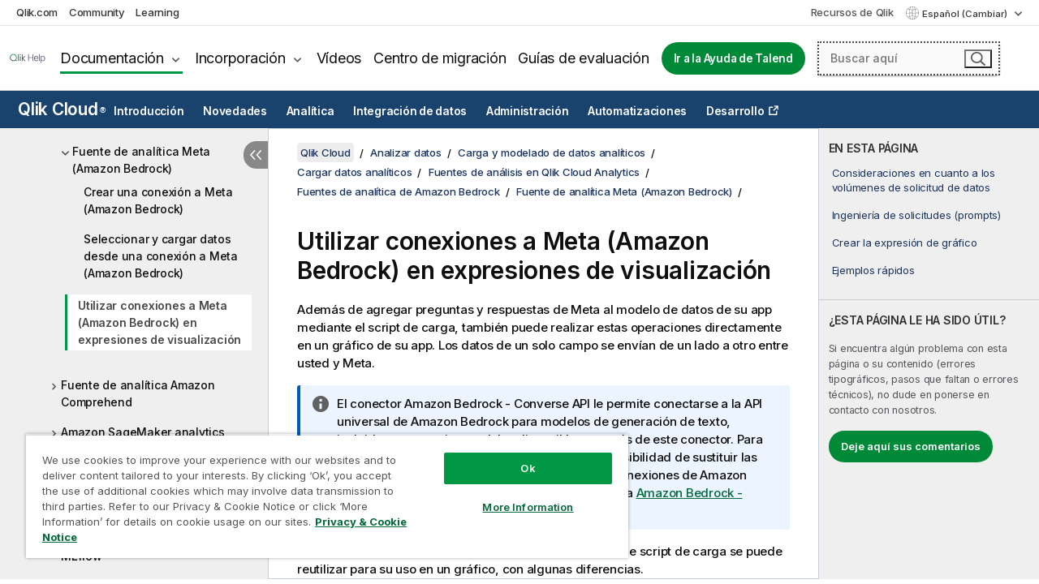

--- FILE ---
content_type: text/html; charset=utf-8
request_url: https://help.qlik.com/es-ES/cloud-services/Subsystems/Hub/Content/Sense_Hub/LoadData/ac-bedrock-meta-use.htm
body_size: 82061
content:

<!DOCTYPE html>
<html lang="es">
<head data-version="5.8.5.39">
    <meta charset="utf-8" />
    <meta name="viewport" content="width=device-width, initial-scale=1.0" />
                <meta name="persona" content="Business Specialist" />
                <meta name="qlik-products" content="Qlik Cloud Analytics" />
                <meta name="topics" content="Data Analytics" />
        <meta name="guide-name" content="Qlik Cloud" />
    <meta name="product" content="Qlik Cloud" />
    <meta name="version" content="" />

        <script type="text/javascript" src="https://d2zcxm2u7ahqlt.cloudfront.net/5b4cc16bfe8667990b58e1df434da538/search-clients/db85c396-75a2-11ef-9c3f-0242ac12000b/an.js"></script>
    <script type="text/javascript" src="https://d2zcxm2u7ahqlt.cloudfront.net/5b4cc16bfe8667990b58e1df434da538/search-clients/db85c396-75a2-11ef-9c3f-0242ac12000b/searchbox.js"></script>
    <link rel="stylesheet" href="https://d2zcxm2u7ahqlt.cloudfront.net/5b4cc16bfe8667990b58e1df434da538/search-clients/db85c396-75a2-11ef-9c3f-0242ac12000b/searchbox.css" />


    <link rel="preconnect" href="https://fonts.googleapis.com" />
    <link rel="preconnect" href="https://fonts.gstatic.com" crossorigin="anonymous" />
    <link href="https://fonts.googleapis.com/css2?family=Inter:wght@100;200;300;400;500;600;700;800;900&display=swap" rel="stylesheet" />
    
    
    


    <title>Utilizar conexiones a Meta (Amazon Bedrock) en expresiones de visualizaci&#xF3;n | Qlik Cloud Ayuda</title>
    
    

    <script type="application/ld+json">
        {
        "@context": "https://schema.org",
        "@type": "BreadcrumbList",
        "itemListElement": [
{
"@type": "ListItem",
"position": 1,
"name": "Qlik Cloud",
"item": "https://help.qlik.com/es-ES/cloud-services"
},
{
"@type": "ListItem",
"position": 2,
"name": "Analizar datos",
"item": "https://help.qlik.com/es-ES/cloud-services/Subsystems/Hub/Content/Sense_Hub/Introduction/analyzing-data.htm"
},
{
"@type": "ListItem",
"position": 3,
"name": "Carga y modelado de datos analíticos",
"item": "https://help.qlik.com/es-ES/cloud-services/Subsystems/Hub/Content/Sense_Hub/LoadData/loading-and-modeling-analytics-data.htm"
},
{
"@type": "ListItem",
"position": 4,
"name": "Cargar datos analíticos",
"item": "https://help.qlik.com/es-ES/cloud-services/Subsystems/Hub/Content/Sense_Hub/LoadData/connect-data-sources.htm"
},
{
"@type": "ListItem",
"position": 5,
"name": "Fuentes de análisis en Qlik Cloud Analytics",
"item": "https://help.qlik.com/es-ES/cloud-services/Subsystems/Hub/Content/Sense_Hub/LoadData/connect-analytics-sources.htm"
},
{
"@type": "ListItem",
"position": 6,
"name": "Fuentes de analítica de Amazon Bedrock",
"item": "https://help.qlik.com/es-ES/cloud-services/Subsystems/Hub/Content/Sense_Hub/LoadData/ac-amazon-bedrock.htm"
},
{
"@type": "ListItem",
"position": 7,
"name": "Fuente de analítica Meta (Amazon Bedrock)",
"item": "https://help.qlik.com/es-ES/cloud-services/Subsystems/Hub/Content/Sense_Hub/LoadData/ac-bedrock-meta-overview.htm"
},
{
"@type": "ListItem",
"position": 8,
"name": "Utilizar conexiones a Meta (Amazon Bedrock) en expresiones de visualización"
}
        ]
        }
    </script>


    
        <link rel="shortcut icon" type="image/ico" href="/favicon.png?v=cYBi6b1DQtYtcF7OSPc3EOSLLSqQ-A6E_gjO45eigZw" />
        <link rel="stylesheet" href="/css/styles.min.css?v=5.8.5.39" />
    
    

    
    
    


    

</head>
<body class="">


<script>/* <![CDATA[ */var dataLayer = [{'site':'help'}];/* ]]> */</script>
<!-- Google Tag Manager -->
<noscript><iframe src="https://www.googletagmanager.com/ns.html?id=GTM-P7VJSX"
height ="0" width ="0" style ="display:none;visibility:hidden" ></iframe></noscript>
<script>// <![CDATA[
(function(w,d,s,l,i){w[l]=w[l]||[];w[l].push({'gtm.start':
new Date().getTime(),event:'gtm.js'});var f=d.getElementsByTagName(s)[0],
j=d.createElement(s),dl=l!='dataLayer'?'&l='+l:'';j.async=true;j.src=
'//www.googletagmanager.com/gtm.js?id='+i+dl;f.parentNode.insertBefore(j,f);
})(window,document,'script','dataLayer','GTM-P7VJSX');
// ]]></script>
<!-- End Google Tag Manager -->



<input type="hidden" id="basePrefix" value="" />
<input type="hidden" id="baseLanguage" value="es-ES" />
<input type="hidden" id="baseType" value="cloud-services" />
<input type="hidden" id="baseVersion" />

    <input type="hidden" id="index" value="658" />
    <input type="hidden" id="baseUrl" value="/es-ES/cloud-services" />
    


    <div id="wrap">
        
        
            

<div id="mega">
    

    

    <a href="javascript:skipToMain('main');" class="skip-button">Saltar al contenido principal</a>
        <a href="javascript:skipToMain('complementary');" class="skip-button hidden-mobile">Saltar al contenido complementario</a>

    <header>
        <div class="utilities">
            <ul>
                <li><a href="https://www.qlik.com/?ga-link=qlikhelp-gnav-qlikcom">Qlik.com</a></li>
                <li><a href="https://community.qlik.com/?ga-link=qlikhelp-gnav-community">Community</a></li>
                <li><a href="https://learning.qlik.com/?ga-link=qlikhelp-gnav-learning">Learning</a></li>
            </ul>

            <div class="link">
                <a href="/es-ES/Qlik-Resources.htm">Recursos de Qlik</a>
            </div>

            <div class="dropdown language">
	<button  aria-controls="languages-list1" aria-expanded="false" aria-label="Espa&#xF1;ol est&#xE1; seleccionado actualmente. (Men&#xFA; de idiomas)">
		Espa&#xF1;ol (Cambiar)
	</button>
	<div aria-hidden="true" id="languages-list1">

		<ul aria-label="Men&#xFA; con 15 elementos.">
				<li><a href="/de-DE/cloud-services/Subsystems/Hub/Content/Sense_Hub/LoadData/ac-bedrock-meta-use.htm" lang="de" tabindex="-1" rel="nofollow" aria-label="Elemento 1 de 15. Deutsch">Deutsch</a></li>
				<li><a href="/en-US/cloud-services/Subsystems/Hub/Content/Sense_Hub/LoadData/ac-bedrock-meta-use.htm" lang="en" tabindex="-1" rel="nofollow" aria-label="Elemento 2 de 15. English">English</a></li>
				<li><a href="/es-ES/cloud-services/Subsystems/Hub/Content/Sense_Hub/LoadData/ac-bedrock-meta-use.htm" lang="es" tabindex="-1" rel="nofollow" aria-label="Elemento 3 de 15. Espa&#xF1;ol">Espa&#xF1;ol</a></li>
				<li><a href="/fr-FR/cloud-services/Subsystems/Hub/Content/Sense_Hub/LoadData/ac-bedrock-meta-use.htm" lang="fr" tabindex="-1" rel="nofollow" aria-label="Elemento 4 de 15. Fran&#xE7;ais">Fran&#xE7;ais</a></li>
				<li><a href="/it-IT/cloud-services/Subsystems/Hub/Content/Sense_Hub/LoadData/ac-bedrock-meta-use.htm" lang="it" tabindex="-1" rel="nofollow" aria-label="Elemento 5 de 15. Italiano">Italiano</a></li>
				<li><a href="/ja-JP/cloud-services/Subsystems/Hub/Content/Sense_Hub/LoadData/ac-bedrock-meta-use.htm" lang="ja" tabindex="-1" rel="nofollow" aria-label="Elemento 6 de 15. &#x65E5;&#x672C;&#x8A9E;">&#x65E5;&#x672C;&#x8A9E;</a></li>
				<li><a href="/ko-KR/cloud-services/Subsystems/Hub/Content/Sense_Hub/LoadData/ac-bedrock-meta-use.htm" lang="ko" tabindex="-1" rel="nofollow" aria-label="Elemento 7 de 15. &#xD55C;&#xAD6D;&#xC5B4;">&#xD55C;&#xAD6D;&#xC5B4;</a></li>
				<li><a href="/nl-NL/cloud-services/Subsystems/Hub/Content/Sense_Hub/LoadData/ac-bedrock-meta-use.htm" lang="nl" tabindex="-1" rel="nofollow" aria-label="Elemento 8 de 15. Nederlands">Nederlands</a></li>
				<li><a href="/pl-PL/cloud-services/Subsystems/Hub/Content/Sense_Hub/LoadData/ac-bedrock-meta-use.htm" lang="pl" tabindex="-1" rel="nofollow" aria-label="Elemento 9 de 15. Polski">Polski</a></li>
				<li><a href="/pt-BR/cloud-services/Subsystems/Hub/Content/Sense_Hub/LoadData/ac-bedrock-meta-use.htm" lang="pt" tabindex="-1" rel="nofollow" aria-label="Elemento 10 de 15. Portugu&#xEA;s (Brasil)">Portugu&#xEA;s (Brasil)</a></li>
				<li><a href="/ru-RU/cloud-services/Subsystems/Hub/Content/Sense_Hub/LoadData/ac-bedrock-meta-use.htm" lang="ru" tabindex="-1" rel="nofollow" aria-label="Elemento 11 de 15. &#x420;&#x443;&#x441;&#x441;&#x43A;&#x438;&#x439;">&#x420;&#x443;&#x441;&#x441;&#x43A;&#x438;&#x439;</a></li>
				<li><a href="/sv-SE/cloud-services/Subsystems/Hub/Content/Sense_Hub/LoadData/ac-bedrock-meta-use.htm" lang="sv" tabindex="-1" rel="nofollow" aria-label="Elemento 12 de 15. Svenska">Svenska</a></li>
				<li><a href="/tr-TR/cloud-services/Subsystems/Hub/Content/Sense_Hub/LoadData/ac-bedrock-meta-use.htm" lang="tr" tabindex="-1" rel="nofollow" aria-label="Elemento 13 de 15. T&#xFC;rk&#xE7;e">T&#xFC;rk&#xE7;e</a></li>
				<li><a href="/zh-CN/cloud-services/Subsystems/Hub/Content/Sense_Hub/LoadData/ac-bedrock-meta-use.htm" lang="zh" tabindex="-1" rel="nofollow" aria-label="Elemento 14 de 15. &#x4E2D;&#x6587;&#xFF08;&#x4E2D;&#x56FD;&#xFF09;">&#x4E2D;&#x6587;&#xFF08;&#x4E2D;&#x56FD;&#xFF09;</a></li>
				<li><a href="/zh-TW/cloud-services/Subsystems/Hub/Content/Sense_Hub/LoadData/ac-bedrock-meta-use.htm" lang="zh" tabindex="-1" rel="nofollow" aria-label="Elemento 15 de 15. &#x4E2D;&#x6587;&#xFF08;&#x53F0;&#x7063;&#xFF09;">&#x4E2D;&#x6587;&#xFF08;&#x53F0;&#x7063;&#xFF09;</a></li>
		</ul>
	</div>
	<div class="clearfix" aria-hidden="true"></div>
</div>
        </div>

        <div class="navigation">

            <div class="mobile-close-button mobile-menu-close-button">
                <button><span class="visually-hidden">Cerrar</span></button>
            </div>
            <nav>

                <div class="logo mobile">
                    <a href="/es-ES/" class="mega-logo">
                        <img src="/img/logos/Qlik-Help-2024.svg" alt="Página de inicio de la Ayuda de Qlik" />
                        <span class=" external"></span>
                    </a>
                </div>

                <ul>
                    <li class="logo">
                        <a href="/es-ES/" class="mega-logo">
                            <img src="/img/logos/Qlik-Help-2024.svg" alt="Página de inicio de la Ayuda de Qlik" />
                            <span class=" external"></span>
                        </a>
                    </li>

                    <li class="pushdown">
                        <a href="javascript:void(0);" class="selected" aria-controls="mega-products-list" aria-expanded="false">Documentación</a>
                        <div class="pushdown-list documentation-list doc-tabs " id="mega-products-list" aria-hidden="true">

                            <div class="doc-category-list">
                                <ul>
                                    <li class="doc-category-link" id="tab1"><a href="javascript:void(0);">Cloud</a></li>
                                    <li class="doc-category-link" id="tab2"><a href="javascript:void(0);">Client-Managed</a></li>
                                    <li class="doc-category-link" id="tab3"><a href="javascript:void(0);">Documentación adicional</a></li>
                                </ul>
                            </div>

                            <a href="javascript:void(0);" class="mobile doc-category-link" id="tab1">Cloud</a>
                            <div role="tabpanel" id="tabs1_tab1_panel" class="tabpanel">
                                <div>
                                    <h2>Qlik Cloud</h2>
                                    <ul class="two">
                                        <li><a href="/es-ES/cloud-services/">Inicio</a></li>
                                        <li><a href="/es-ES/cloud-services/Subsystems/Hub/Content/Global_Common/HelpSites/introducing-qlik-cloud.htm">Introducción</a></li>
                                        <li><a href="/es-ES/cloud-services/csh/client/ChangeLogSaaS">Novedades en Qlik Cloud</a></li>
                                        <li><a href="/es-ES/cloud-services/Subsystems/Hub/Content/Global_Common/HelpSites/Talend-capabilities.htm">Qué es Qlik Talend Cloud</a></li>
                                        <li><a href="/es-ES/cloud-services/Subsystems/Hub/Content/Sense_Hub/Introduction/analyzing-data.htm">Analítica</a></li>
                                        <li><a href="/es-ES/cloud-services/Subsystems/Hub/Content/Sense_Hub/DataIntegration/Introduction/Data-services.htm">Integración de datos</a></li>
                                        <li><a href="/es-ES/cloud-services/Subsystems/Hub/Content/Sense_Hub/Introduction/qlik-sense-administration.htm">Administración</a></li>
                                        <li><a href="/es-ES/cloud-services/Subsystems/Hub/Content/Sense_QlikAutomation/introduction/home-automation.htm">Automatizaciones</a></li>
                                        <li><a href="https://qlik.dev/" class="see-also-link-external" target="_blank">Desarrollo</a></li>
                                    </ul>
                                </div>
                                <div>
                                    <h2>Otras soluciones en la nube</h2>
                                    <ul>
                                        <li><a href="/es-ES/cloud-services/Content/Sense_Helpsites/Home-talend-cloud.htm">Talend Cloud</a></li>
                                        <li><a href="https://talend.qlik.dev/apis/" class="see-also-link-external" target="_blank">Talend API Portal</a></li>
                                        <li><a href="https://www.stitchdata.com/docs/" class="see-also-link-external" target="_blank">Stitch</a></li>
                                        <li><a href="/es-ES/upsolver">Upsolver</a></li>
                                    </ul>
                                </div>
                            </div>

                            <a href="javascript:void(0);" class="mobile doc-category-link" id="tab2">Client-Managed</a>
                            <div role="tabpanel" id="tabs1_tab2_panel" class="tabpanel">
                                <div>
                                    <h2>Administrado por el cliente - Analítica</h2>
                                    <ul class="two">
                                        <!-- client managed analytics -->
                                        <li><a tabindex="-1" href="/es-ES/sense/Content/Sense_Helpsites/Home.htm">Qlik Sense para usuarios</a></li>
                                        <li><a tabindex="-1" href="/es-ES/sense-admin">Qlik Sense para administradores</a></li>
                                        <li><a tabindex="-1" href="/es-ES/sense-developer">Qlik Sense para desarrolladores</a></li>
                                        <li><a tabindex="-1" href="/es-ES/nprinting"><span lang="en">Qlik NPrinting</span></a></li>
                                        <li><a tabindex="-1" href="/es-ES/connectors"><span lang="en">Connectors</span></a></li>
                                        <li><a tabindex="-1" href="/es-ES/geoanalytics"><span lang="en">Qlik GeoAnalytics</span></a></li>
                                        <li><a tabindex="-1" href="/es-ES/alerting"><span lang="en">Qlik Alerting</span></a></li>
                                        <li><a tabindex="-1" href="/es-ES/qlikview/Content/QV_HelpSites/Home.htm"><span lang="en">QlikView</span> para usuarios y administradores</a></li>
                                        <li><a tabindex="-1" href="/es-ES/qlikview-developer"><span lang="en">QlikView</span> para desarrolladores</a></li>
                                        <li><a tabindex="-1" href="/es-ES/governance-dashboard"><span lang="en">Governance Dashboard</span></a></li>
                                    </ul>
                                </div>
                                <div>
                                    <h2>Administrado por el cliente - Integración de datos</h2>
                                    <ul class="two">
                                        <!-- client managed data integration -->
                                        <li><a tabindex="-1" href="/es-ES/replicate"><span lang="en">Qlik Replicate</span></a></li>
                                        <li><a tabindex="-1" href="/es-ES/compose"><span lang="en">Qlik Compose</span></a></li>
                                        <li><a tabindex="-1" href="/es-ES/enterprise-manager"><span lang="en">Qlik Enterprise Manager</span></a></li>
                                        <li><a tabindex="-1" href="/es-ES/gold-client"><span lang="en">Qlik Gold Client</span></a></li>
                                        <li><a tabindex="-1" href="/es-ES/catalog"><span lang="en">Qlik Catalog</span></a></li>
                                        <li><a tabindex="-1" href="/es-ES/nodegraph"><span lang="en">NodeGraph (legacy)</span></a></li>
                                        <li><a href="/talend/es-ES/studio-user-guide/">Talend Studio</a></li>
                                        <li><a href="/talend/es-ES/esb-developer-guide/">Talend ESB</a></li>
                                        <li><a href="/talend/es-ES/administration-center-user-guide">Talend Administration Center</a></li>
                                        <li><a href="/talend/es-ES/talend-data-catalog/">Talend Data Catalog</a></li>
                                        <li><a href="/talend/es-ES/data-preparation-user-guide/8.0">Talend Data Preparation</a></li>
                                        <li><a href="/talend/es-ES/data-stewardship-user-guide/8.0">Talend Data Stewardship</a></li>
                                    </ul>
                                </div>
                            </div>

                            <a href="javascript:void(0);" class="mobile doc-category-link" id="tab3">Documentación adicional</a>
                            <div role="tabpanel" id="tabs1_tab3_panel" class="tabpanel">
                                <div>
                                    <h2>Documentación adicional</h2>
                                    <ul>
                                        <li><a href="/es-ES/archive" class="archive-link">Archivo de documentación de Qlik</a></li>
                                        <li><a href="/talend/es-ES/archive" class="archive-link">Archivo de documentación de Talend</a></li>
                                        <li><div class="talend-logo"></div><a href="/talend/es-ES/">Buscar ayuda sobre los productos de Qlik Talend</a></li>
                                    </ul>
                                </div>
                            </div>
                            <div class="doc-lightbox"></div>
                        </div>

                    </li>

                    <li class="pushdown">
                        <a href="javascript:void(0);" aria-controls="mega-onboarding-list" aria-expanded="false">Incorporación</a>

                        <div class="pushdown-list documentation-list doc-tabs " id="mega-onboarding-list" aria-hidden="true">

                            <div class="doc-category-list">
                                <ul>
                                    <li class="doc-category-link" id="tab8"><a href="javascript:void(0);">Empezar con la analítica</a></li>
                                    <li class="doc-category-link" id="tab9"><a href="javascript:void(0);">Comenzar con la integración de datos</a></li>
                                </ul>
                            </div>

                            <div role="tabpanel" id="tabs1_tab8_panel" class="tabpanel">
                                <div>
                                    <h2>Incorporación de usuarios de análisis</h2>
                                    <ul class="two">
                                        <li><a tabindex="-1" href="/es-ES/onboarding">Empezar con la analítica de <span lang="en">Qlik Sense</span></a></li>

                                        <li><a tabindex="-1" href="/es-ES/onboarding/qlik-cloud-analytics-standard"><span lang="en">Administrar Qlik Cloud Analytics Estándar</span></a></li>
                                        <li><a tabindex="-1" href="/es-ES/onboarding/qlik-cloud-analytics-premium-enterprise"><span lang="en">Administrar Qlik Cloud Analytics Premium y Enterprise</span></a></li>
                                        <li><a tabindex="-1" href="/es-ES/onboarding/qlik-sense-business-admins">Administrar <span lang="en">Qlik Sense</span> <span lang="en">Business</span></a></li>
                                        <li><a tabindex="-1" href="/es-ES/onboarding/qlik-sense-enterprise-saas-admins">Administrar <span lang="en">Qlik Sense</span> <span lang="en">Enterprise SaaS</span></a></li>
                                        <li><a tabindex="-1" href="/es-ES/onboarding/qlik-cloud-government-admins"><span lang="en">Administrar Qlik Cloud Government</span></a></li>

                                        <li><a tabindex="-1" href="/es-ES/onboarding/qlik-sense-enterprise-windows-admins">Administrar <span lang="en">Qlik Sense</span> <span lang="en">Enterprise</span> en <span lang="en">Windows</span></a></li>
                                    </ul>
                                </div>
                            </div>
                            <div role="tabpanel" id="tabs1_tab9_panel" class="tabpanel">
                                <div>
                                    <h2>Incorporación de usuarios de integración de datos</h2>
                                    <ul class="">
                                        <li><a tabindex="-1" href="/es-ES/cloud-services/Subsystems/Hub/Content/Sense_Hub/DataIntegration/Introduction/Getting-started-QTC.htm"><span lang="en">Comenzar con Qlik Talend Data Integration Cloud</span></a></li>
                                        <li><a tabindex="-1" href="/talend/es-ES/talend-cloud-getting-started/Cloud/about-talend-cloud">Comenzar con Talend Cloud</a></li>
                                    </ul>
                                </div>
                            </div>                            
                            <div class="doc-lightbox"></div>
                        </div>
                    </li>


                    <li><a href="/es-ES/videos">Vídeos</a></li>

                    <li><a href="/es-ES/migration">Centro de migración</a></li>

                    <li class="mega-migration"><a href="/es-ES/evaluation-guides">Guías de evaluación</a></li>

                    <li class="hidden-desktop"><a href="/es-ES/Qlik-Resources.htm">Recursos de Qlik</a></li>

                            <li><a class="button goto" href="/talend/es-ES/">Ir a la Ayuda de Talend</a></li>


                    <li class="dropdown language-mobile">
	<a href="javascript:void(0);" aria-controls="languages-list2" aria-expanded="false" aria-label="Espa&#xF1;ol est&#xE1; seleccionado actualmente. (Men&#xFA; de idiomas)">
		Espa&#xF1;ol (Cambiar)
	</a>
	<div aria-hidden="true" id="languages-list2">

		<ul aria-label="Men&#xFA; con 15 elementos.">
				<li><a href="/de-DE/cloud-services/Subsystems/Hub/Content/Sense_Hub/LoadData/ac-bedrock-meta-use.htm" lang="de" tabindex="-1" rel="nofollow" aria-label="Elemento 1 de 15. Deutsch">Deutsch</a></li>
				<li><a href="/en-US/cloud-services/Subsystems/Hub/Content/Sense_Hub/LoadData/ac-bedrock-meta-use.htm" lang="en" tabindex="-1" rel="nofollow" aria-label="Elemento 2 de 15. English">English</a></li>
				<li><a href="/es-ES/cloud-services/Subsystems/Hub/Content/Sense_Hub/LoadData/ac-bedrock-meta-use.htm" lang="es" tabindex="-1" rel="nofollow" aria-label="Elemento 3 de 15. Espa&#xF1;ol">Espa&#xF1;ol</a></li>
				<li><a href="/fr-FR/cloud-services/Subsystems/Hub/Content/Sense_Hub/LoadData/ac-bedrock-meta-use.htm" lang="fr" tabindex="-1" rel="nofollow" aria-label="Elemento 4 de 15. Fran&#xE7;ais">Fran&#xE7;ais</a></li>
				<li><a href="/it-IT/cloud-services/Subsystems/Hub/Content/Sense_Hub/LoadData/ac-bedrock-meta-use.htm" lang="it" tabindex="-1" rel="nofollow" aria-label="Elemento 5 de 15. Italiano">Italiano</a></li>
				<li><a href="/ja-JP/cloud-services/Subsystems/Hub/Content/Sense_Hub/LoadData/ac-bedrock-meta-use.htm" lang="ja" tabindex="-1" rel="nofollow" aria-label="Elemento 6 de 15. &#x65E5;&#x672C;&#x8A9E;">&#x65E5;&#x672C;&#x8A9E;</a></li>
				<li><a href="/ko-KR/cloud-services/Subsystems/Hub/Content/Sense_Hub/LoadData/ac-bedrock-meta-use.htm" lang="ko" tabindex="-1" rel="nofollow" aria-label="Elemento 7 de 15. &#xD55C;&#xAD6D;&#xC5B4;">&#xD55C;&#xAD6D;&#xC5B4;</a></li>
				<li><a href="/nl-NL/cloud-services/Subsystems/Hub/Content/Sense_Hub/LoadData/ac-bedrock-meta-use.htm" lang="nl" tabindex="-1" rel="nofollow" aria-label="Elemento 8 de 15. Nederlands">Nederlands</a></li>
				<li><a href="/pl-PL/cloud-services/Subsystems/Hub/Content/Sense_Hub/LoadData/ac-bedrock-meta-use.htm" lang="pl" tabindex="-1" rel="nofollow" aria-label="Elemento 9 de 15. Polski">Polski</a></li>
				<li><a href="/pt-BR/cloud-services/Subsystems/Hub/Content/Sense_Hub/LoadData/ac-bedrock-meta-use.htm" lang="pt" tabindex="-1" rel="nofollow" aria-label="Elemento 10 de 15. Portugu&#xEA;s (Brasil)">Portugu&#xEA;s (Brasil)</a></li>
				<li><a href="/ru-RU/cloud-services/Subsystems/Hub/Content/Sense_Hub/LoadData/ac-bedrock-meta-use.htm" lang="ru" tabindex="-1" rel="nofollow" aria-label="Elemento 11 de 15. &#x420;&#x443;&#x441;&#x441;&#x43A;&#x438;&#x439;">&#x420;&#x443;&#x441;&#x441;&#x43A;&#x438;&#x439;</a></li>
				<li><a href="/sv-SE/cloud-services/Subsystems/Hub/Content/Sense_Hub/LoadData/ac-bedrock-meta-use.htm" lang="sv" tabindex="-1" rel="nofollow" aria-label="Elemento 12 de 15. Svenska">Svenska</a></li>
				<li><a href="/tr-TR/cloud-services/Subsystems/Hub/Content/Sense_Hub/LoadData/ac-bedrock-meta-use.htm" lang="tr" tabindex="-1" rel="nofollow" aria-label="Elemento 13 de 15. T&#xFC;rk&#xE7;e">T&#xFC;rk&#xE7;e</a></li>
				<li><a href="/zh-CN/cloud-services/Subsystems/Hub/Content/Sense_Hub/LoadData/ac-bedrock-meta-use.htm" lang="zh" tabindex="-1" rel="nofollow" aria-label="Elemento 14 de 15. &#x4E2D;&#x6587;&#xFF08;&#x4E2D;&#x56FD;&#xFF09;">&#x4E2D;&#x6587;&#xFF08;&#x4E2D;&#x56FD;&#xFF09;</a></li>
				<li><a href="/zh-TW/cloud-services/Subsystems/Hub/Content/Sense_Hub/LoadData/ac-bedrock-meta-use.htm" lang="zh" tabindex="-1" rel="nofollow" aria-label="Elemento 15 de 15. &#x4E2D;&#x6587;&#xFF08;&#x53F0;&#x7063;&#xFF09;">&#x4E2D;&#x6587;&#xFF08;&#x53F0;&#x7063;&#xFF09;</a></li>
		</ul>
	</div>
	<div class="clearfix" aria-hidden="true"></div>
</li>
                </ul>
            </nav>

            <div class="search-container">

                <button>Buscar</button>
                    <div id="auto" class="su-box">
                        <div ng-controller="SearchautoController">
                            <div bind-html-compile="autocompleteHtml">
                                <span class="su-placeholder" tabindex="0">
    Cargando la búsqueda de SearchUnify<span class="su-dots"></span>
    <span class="su-support-link">
        Si necesita ayuda con su producto, comuníquese con el Soporte de Qlik.<br/>
        <a href="https://customerportal.qlik.com/knowledge" target="_blank">Portal de clientes de Qlik</a>
    </span>
</span>
                            </div>
                        </div>
                    </div>
            </div>



            <button class="mobile-menu-button">Menú</button>
        </div>


    </header>

    <div class="search-box mobile">
        <div class="search-cancel">
            <button><span class="visually-hidden">Cerrar</span></button>
        </div>
            <span class="su-placeholder" tabindex="0">
    Cargando la búsqueda de SearchUnify<span class="su-dots"></span>
    <span class="su-support-link">
        Si necesita ayuda con su producto, comuníquese con el Soporte de Qlik.<br/>
        <a href="https://customerportal.qlik.com/knowledge" target="_blank">Portal de clientes de Qlik</a>
    </span>
</span>
    </div>
    

</div>



        <div class="main ">
                    <nav class="horizontal-nav">
        <div class="nav-button"><button class="button opener" aria-label="Abrir submenú del sitio de ayuda" data-template-open="Abrir submenú del sitio de ayuda" data-template-close="Cerrar submenú del sitio de ayuda" aria-expanded="false"></button></div>
        <h2><a href="/es-ES/cloud-services">Qlik Cloud<sup><small>&#174;</small></sup></a></h2>
        <div class="level1">
            <ul>
                <li class="hidden-desktop"><a href="/es-ES/cloud-services">Inicio</a></li>
                        <li class="hasToc" tabindex="-1"><a data-index="3" href="/es-ES/cloud-services/Subsystems/Hub/Content/Global_Common/HelpSites/introducing-qlik-cloud.htm">Introducción</a></li>
                        <li tabindex="-1"><a data-index="19" href="/es-ES/cloud-services/Subsystems/Hub/Content/Sense_Hub/Introduction/saas-change-log.htm">Novedades</a></li>
                        <li class="hasToc selected" tabindex="-1"><a data-index="20" href="/es-ES/cloud-services/Subsystems/Hub/Content/Sense_Hub/Introduction/analyzing-data.htm">Analítica</a></li>
                        <li class="hasToc" tabindex="-1"><a data-index="1699" href="/es-ES/cloud-services/Subsystems/Hub/Content/Sense_Hub/DataIntegration/Introduction/Data-services.htm">Integración de datos</a></li>
                        <li class="hasToc" tabindex="-1"><a data-index="2001" href="/es-ES/cloud-services/Subsystems/Hub/Content/Sense_Hub/Introduction/qlik-sense-administration.htm">Administración</a></li>
                        <li tabindex="-1"><a data-index="2156" href="/es-ES/cloud-services/Subsystems/Hub/Content/Sense_Hub/EnglishOnlyRedirects/EnglishOnlyRedirectFor_ApplicationAutomation.htm">Automatizaciones</a></li>
                        <li tabindex="-1"><a class="see-also-link-external" data-index="" href="https://qlik.dev/" target="_blank">Desarrollo</a></li>
            </ul>
                <input type="hidden" id="hcat" value="Analytics" />
                <input type="hidden" id="cloud-category" value="Analítica" />
        </div>
        <aside class="level2 init navigation"><button class="back">Back</button></aside>
    </nav>


            <div class="container content">
                <div class="navigation-pane col-3">
                    <button class="hide-toc" aria-label="Ocultar tabla de contenidos" data-text-hide="Ocultar tabla de contenidos" data-text-show="Mostrar tabla de contenidos"></button>
                    
                    
        <aside class="navigation qcs-mobile">
            <div class="tree-header">
                <div class="header-items">
                    <div class="content-button open">
                        <button class="button" aria-label="Mostrar tabla de contenidos"></button>
                    </div>
                    <div class="content-button close">
                        <button class="button" aria-label="Ocultar tabla de contenidos"></button>
                    </div>

                    	<span class="hidden" id="website-name-header">Qlik Cloud</span>


                    <div class="navigation-help" aria-label="La región de navegación que aparece a continuación es una vista de árbol. Use la tecla de tabulador para navegar por el árbol, y las teclas de flecha derecha e izquierda para expandir las ramas."><p>Navegar</p></div>

                </div>
            </div>
            <input type="hidden" id="version-name" />



            <button class="horizontal-nav-close-button">Back</button>
            <nav>
                		<ul role=tree id=tree0 aria-labelledby=website-name-header tabindex=0>
		<li role="treeitem" id="tocitem-20" data-index="20"  aria-labelledby="tocitem-20">
            <a href="/es-ES/cloud-services/Subsystems/Hub/Content/Sense_Hub/Introduction/analyzing-data.htm">Analizar datos</a>
			
        </li>
		<li role="treeitem" id="tocitem-21" data-index="21"  aria-expanded="false" aria-labelledby="tocitem-21">
                <div class="toggle" aria-hidden="true"></div>
            <a href="/es-ES/cloud-services/Subsystems/Hub/Content/Sense_Hub/QlikCloudNavigation/Qlik-Cloud-Analytics-Activity-Centers.htm">Centros de actividades en Qlik Cloud Analytics</a>
			
        </li>
		<li role="treeitem" id="tocitem-27" data-index="27"  aria-expanded="false" aria-labelledby="tocitem-27">
                <div class="toggle" aria-hidden="true"></div>
            <a href="/es-ES/cloud-services/Subsystems/Hub/Content/Sense_Hub/Apps/App.htm">Comprender las apps</a>
			
        </li>
		<li role="treeitem" id="tocitem-55" data-index="55"  aria-expanded="false" aria-labelledby="tocitem-55">
                <div class="toggle" aria-hidden="true"></div>
            <a href="/es-ES/cloud-services/Subsystems/Hub/Content/Sense_Hub/Introduction/using-analytics-to-explore-data.htm">Use la anal&#xED;tica para explorar los datos</a>
			
        </li>
		<li role="treeitem" id="tocitem-137" data-index="137"  aria-expanded="false" aria-labelledby="tocitem-137">
                <div class="toggle" aria-hidden="true"></div>
            <a href="/es-ES/cloud-services/Subsystems/Hub/Content/Sense_Hub/Introduction/creating-analytics-and-visualizing-data.htm">Crear an&#xE1;lisis y visualizar datos</a>
			
        </li>
		<li role="treeitem" id="tocitem-451" data-index="451"  aria-expanded="true" aria-labelledby="tocitem-451">
                <div class="toggle" aria-hidden="true"></div>
            <a href="/es-ES/cloud-services/Subsystems/Hub/Content/Sense_Hub/LoadData/loading-and-modeling-analytics-data.htm">Carga y modelado de datos anal&#xED;ticos</a>
			
		<ul role=group class=cloud aria-labelledby=tocitem-20>
		<li role="treeitem" id="tocitem-452" data-index="452"  aria-labelledby="tocitem-452">
            <a href="/es-ES/cloud-services/Subsystems/Hub/Content/Sense_Hub/LoadData/Workflow/workflow.htm">Comenzar a cargar sus datos</a>
			
        </li>
		<li role="treeitem" id="tocitem-453" data-index="453"  aria-expanded="false" aria-labelledby="tocitem-453">
                <div class="toggle" aria-hidden="true"></div>
            <a href="/es-ES/cloud-services/Subsystems/Hub/Content/Sense_Hub/Spaces/managing-data-resources-spaces.htm">Agregar y administrar sus datos anal&#xED;ticos</a>
			
        </li>
		<li role="treeitem" id="tocitem-459" data-index="459"  aria-expanded="true" aria-labelledby="tocitem-459">
                <div class="toggle" aria-hidden="true"></div>
            <a href="/es-ES/cloud-services/Subsystems/Hub/Content/Sense_Hub/LoadData/connect-data-sources.htm">Cargar datos anal&#xED;ticos</a>
			
		<ul role=group class=cloud aria-labelledby=tocitem-20>
		<li role="treeitem" id="tocitem-460" data-index="460"  aria-labelledby="tocitem-460">
            <a href="/es-ES/cloud-services/Subsystems/Hub/Content/Sense_Hub/LoadData/adding-data-catalog.htm">Cargar datos desde el cat&#xE1;logo de datos</a>
			
        </li>
		<li role="treeitem" id="tocitem-461" data-index="461"  aria-labelledby="tocitem-461">
            <a href="/es-ES/cloud-services/Subsystems/Hub/Content/Sense_Hub/DataIntegration/Marketplace/loading-data-from-marketplace.htm">Cargar datos desde el mercado de datos</a>
			
        </li>
		<li role="treeitem" id="tocitem-462" data-index="462"  aria-expanded="false" aria-labelledby="tocitem-462">
                <div class="toggle" aria-hidden="true"></div>
            <a href="/es-ES/cloud-services/Subsystems/Hub/Content/Sense_Hub/LoadData/managing-data.htm">Cargar y administrar datos con el Gestor de datos</a>
			
        </li>
		<li role="treeitem" id="tocitem-489" data-index="489"  aria-expanded="false" aria-labelledby="tocitem-489">
                <div class="toggle" aria-hidden="true"></div>
            <a href="/es-ES/cloud-services/Subsystems/Hub/Content/Sense_Hub/Scripting/introduction-data-modeling.htm">Carga y transformaci&#xF3;n de datos con secuencias de script</a>
			
        </li>
		<li role="treeitem" id="tocitem-560" data-index="560"  aria-expanded="false" aria-labelledby="tocitem-560">
                <div class="toggle" aria-hidden="true"></div>
            <a href="/es-ES/cloud-services/Subsystems/Hub/Content/Sense_Hub/DataFlow/loading-preparing-with-data-flow.htm">Cargar y preparar datos con un flujo de datos</a>
			
        </li>
		<li role="treeitem" id="tocitem-590" data-index="590"  aria-expanded="false" aria-labelledby="tocitem-590">
                <div class="toggle" aria-hidden="true"></div>
            <a href="/es-ES/cloud-services/Subsystems/Hub/Content/Sense_Hub/TableRecipe/loading-preparing-with-table-recipe.htm">Cargar y preparar datos con la receta de tabla</a>
			
        </li>
		<li role="treeitem" id="tocitem-606" data-index="606"  aria-labelledby="tocitem-606">
            <a href="/es-ES/cloud-services/Subsystems/Hub/Content/Sense_Hub/LoadData/script-codevelopment.htm">Desarrollo colaborativo de scripts de carga de datos en espacios compartidos</a>
			
        </li>
		<li role="treeitem" id="tocitem-607" data-index="607"  aria-expanded="false" aria-labelledby="tocitem-607">
                <div class="toggle" aria-hidden="true"></div>
            <a href="/es-ES/cloud-services/Subsystems/Hub/Content/Sense_Hub/DirectQuery/direct-access-with-direct-query.htm">Acceso directo a bases de datos en la nube con Direct Query</a>
			
        </li>
		<li role="treeitem" id="tocitem-616" data-index="616"  aria-expanded="false" aria-labelledby="tocitem-616">
                <div class="toggle" aria-hidden="true"></div>
            <a href="/es-ES/cloud-services/Subsystems/Hub/Content/Sense_Hub/Gateways/direct-access-gateway.htm">Qlik Data Gateway - Direct Access</a>
			
        </li>
		<li role="treeitem" id="tocitem-622" data-index="622"  aria-labelledby="tocitem-622">
            <a href="/es-ES/cloud-services/Subsystems/Hub/Content/Sense_Hub/EnglishOnlyRedirects/EnglishOnlyRedirectFor_Connectors.htm">Fuentes de datos en Qlik Cloud Analytics</a>
			
        </li>
		<li role="treeitem" id="tocitem-623" data-index="623"  aria-expanded="false" aria-labelledby="tocitem-623">
                <div class="toggle" aria-hidden="true"></div>
            <a href="/es-ES/cloud-services/Subsystems/Hub/Content/Sense_Hub/DataSource/load-data-from-files.htm">Cargar datos desde archivos</a>
			
        </li>
		<li role="treeitem" id="tocitem-627" data-index="627"  aria-expanded="true" aria-labelledby="tocitem-627">
                <div class="toggle" aria-hidden="true"></div>
            <a href="/es-ES/cloud-services/Subsystems/Hub/Content/Sense_Hub/LoadData/connect-analytics-sources.htm">Fuentes de an&#xE1;lisis en Qlik Cloud Analytics</a>
			
		<ul role=group class=cloud aria-labelledby=tocitem-20>
		<li role="treeitem" id="tocitem-628" data-index="628"  aria-labelledby="tocitem-628">
            <a href="/es-ES/cloud-services/Subsystems/Hub/Content/Sense_Hub/LoadData/load-data-from-advanced-analytic-connections.htm">Introducci&#xF3;n a las conexiones anal&#xED;ticas</a>
			
        </li>
		<li role="treeitem" id="tocitem-629" data-index="629"  aria-labelledby="tocitem-629">
            <a href="/es-ES/cloud-services/Subsystems/Hub/Content/Sense_Hub/LoadData/sse-syntax.htm">Sintaxis de las extensiones del lado del servidor</a>
			
        </li>
		<li role="treeitem" id="tocitem-630" data-index="630"  aria-expanded="false" aria-labelledby="tocitem-630">
                <div class="toggle" aria-hidden="true"></div>
            <a href="/es-ES/cloud-services/Subsystems/Hub/Content/Sense_Hub/LoadData/ac-advanced-analytic-overview.htm">Fuente de anal&#xED;tica Advanced Analytics</a>
			
        </li>
		<li role="treeitem" id="tocitem-634" data-index="634"  aria-expanded="true" aria-labelledby="tocitem-634">
                <div class="toggle" aria-hidden="true"></div>
            <a href="/es-ES/cloud-services/Subsystems/Hub/Content/Sense_Hub/LoadData/ac-amazon-bedrock.htm">Fuentes de anal&#xED;tica de Amazon Bedrock</a>
			
		<ul role=group class=cloud aria-labelledby=tocitem-20>
		<li role="treeitem" id="tocitem-635" data-index="635"  aria-expanded="false" aria-labelledby="tocitem-635">
                <div class="toggle" aria-hidden="true"></div>
            <a href="/es-ES/cloud-services/Subsystems/Hub/Content/Sense_Hub/LoadData/ac-bedrock-ai21-overview.htm">Fuente de anal&#xED;tica AI21 Labs (Amazon&#xA0;Bedrock)</a>
			
        </li>
		<li role="treeitem" id="tocitem-639" data-index="639"  aria-expanded="false" aria-labelledby="tocitem-639">
                <div class="toggle" aria-hidden="true"></div>
            <a href="/es-ES/cloud-services/Subsystems/Hub/Content/Sense_Hub/LoadData/ac-bedrock-converse-api-overview.htm">Amazon Bedrock - Converse&#xA0;API Fuente de anal&#xED;tica</a>
			
        </li>
		<li role="treeitem" id="tocitem-643" data-index="643"  aria-expanded="false" aria-labelledby="tocitem-643">
                <div class="toggle" aria-hidden="true"></div>
            <a href="/es-ES/cloud-services/Subsystems/Hub/Content/Sense_Hub/LoadData/ac-bedrock-amazon-titan-overview.htm">Fuente de anal&#xED;tica Amazon&#xA0;Titan (Amazon&#xA0;Bedrock)</a>
			
        </li>
		<li role="treeitem" id="tocitem-647" data-index="647"  aria-expanded="false" aria-labelledby="tocitem-647">
                <div class="toggle" aria-hidden="true"></div>
            <a href="/es-ES/cloud-services/Subsystems/Hub/Content/Sense_Hub/LoadData/ac-bedrock-anthropic-overview.htm">Fuente de anal&#xED;tica Anthropic (Amazon&#xA0;Bedrock)</a>
			
        </li>
		<li role="treeitem" id="tocitem-651" data-index="651"  aria-expanded="false" aria-labelledby="tocitem-651">
                <div class="toggle" aria-hidden="true"></div>
            <a href="/es-ES/cloud-services/Subsystems/Hub/Content/Sense_Hub/LoadData/ac-bedrock-cohere-overview.htm">Fuente de anal&#xED;tica Cohere (Amazon&#xA0;Bedrock)</a>
			
        </li>
		<li role="treeitem" id="tocitem-655" data-index="655"  aria-expanded="true" aria-labelledby="tocitem-655">
                <div class="toggle" aria-hidden="true"></div>
            <a href="/es-ES/cloud-services/Subsystems/Hub/Content/Sense_Hub/LoadData/ac-bedrock-meta-overview.htm">Fuente de anal&#xED;tica Meta (Amazon Bedrock)</a>
			
		<ul role=group class=cloud aria-labelledby=tocitem-20>
		<li role="treeitem" id="tocitem-656" data-index="656"  aria-labelledby="tocitem-656">
            <a href="/es-ES/cloud-services/Subsystems/Hub/Content/Sense_Hub/LoadData/ac-bedrock-meta-create.htm">Crear una conexi&#xF3;n a Meta (Amazon Bedrock)</a>
			
        </li>
		<li role="treeitem" id="tocitem-657" data-index="657"  aria-labelledby="tocitem-657">
            <a href="/es-ES/cloud-services/Subsystems/Hub/Content/Sense_Hub/LoadData/ac-bedrock-meta-load.htm">Seleccionar y cargar datos desde una conexi&#xF3;n a Meta (Amazon Bedrock)</a>
			
        </li>
		<li role="treeitem" id="tocitem-658" data-index="658"  class="active" aria-labelledby="tocitem-658">
            <a href="/es-ES/cloud-services/Subsystems/Hub/Content/Sense_Hub/LoadData/ac-bedrock-meta-use.htm">Utilizar conexiones a Meta (Amazon Bedrock) en expresiones de visualizaci&#xF3;n</a>
			
        </li>
        </ul>        </li>
        </ul>        </li>
		<li role="treeitem" id="tocitem-659" data-index="659"  aria-expanded="false" aria-labelledby="tocitem-659">
                <div class="toggle" aria-hidden="true"></div>
            <a href="/es-ES/cloud-services/Subsystems/Hub/Content/Sense_Hub/LoadData/ac-amazon-comprehend-overview.htm">Fuente de anal&#xED;tica Amazon Comprehend</a>
			
        </li>
		<li role="treeitem" id="tocitem-663" data-index="663"  aria-expanded="false" aria-labelledby="tocitem-663">
                <div class="toggle" aria-hidden="true"></div>
            <a href="/es-ES/cloud-services/Subsystems/Hub/Content/Sense_Hub/LoadData/ac-amazon-sagemaker-overview.htm">Amazon SageMaker analytics source</a>
			
        </li>
		<li role="treeitem" id="tocitem-667" data-index="667"  aria-expanded="false" aria-labelledby="tocitem-667">
                <div class="toggle" aria-hidden="true"></div>
            <a href="/es-ES/cloud-services/Subsystems/Hub/Content/Sense_Hub/LoadData/ac-azure-overview.htm">Fuente de anal&#xED;tica Azure ML</a>
			
        </li>
		<li role="treeitem" id="tocitem-671" data-index="671"  aria-expanded="false" aria-labelledby="tocitem-671">
                <div class="toggle" aria-hidden="true"></div>
            <a href="/es-ES/cloud-services/Subsystems/Hub/Content/Sense_Hub/LoadData/ac-azure-openai-overview.htm">Fuente de anal&#xED;tica Azure&#xA0;OpenAI</a>
			
        </li>
		<li role="treeitem" id="tocitem-675" data-index="675"  aria-expanded="false" aria-labelledby="tocitem-675">
                <div class="toggle" aria-hidden="true"></div>
            <a href="/es-ES/cloud-services/Subsystems/Hub/Content/Sense_Hub/LoadData/ac-databricks-mlflow-overview.htm">Fuente de anal&#xED;tica Databricks MLflow</a>
			
        </li>
		<li role="treeitem" id="tocitem-679" data-index="679"  aria-expanded="false" aria-labelledby="tocitem-679">
                <div class="toggle" aria-hidden="true"></div>
            <a href="/es-ES/cloud-services/Subsystems/Hub/Content/Sense_Hub/LoadData/ac-datarobot-overview.htm">Fuente de anal&#xED;tica DataRobot</a>
			
        </li>
		<li role="treeitem" id="tocitem-683" data-index="683"  aria-expanded="false" aria-labelledby="tocitem-683">
                <div class="toggle" aria-hidden="true"></div>
            <a href="/es-ES/cloud-services/Subsystems/Hub/Content/Sense_Hub/LoadData/ac-google-ai-overview.htm">Google&#xA0;AI&#xA0;- Gemini Fuente de anal&#xED;tica</a>
			
        </li>
		<li role="treeitem" id="tocitem-687" data-index="687"  aria-expanded="false" aria-labelledby="tocitem-687">
                <div class="toggle" aria-hidden="true"></div>
            <a href="/es-ES/cloud-services/Subsystems/Hub/Content/Sense_Hub/LoadData/ac-hugging-face-overview.htm">Fuente de anal&#xED;tica Hugging Face</a>
			
        </li>
		<li role="treeitem" id="tocitem-691" data-index="691"  aria-expanded="false" aria-labelledby="tocitem-691">
                <div class="toggle" aria-hidden="true"></div>
            <a href="/es-ES/cloud-services/Subsystems/Hub/Content/Sense_Hub/LoadData/ac-openai-overview.htm">Fuente de anal&#xED;tica OpenAI</a>
			
        </li>
		<li role="treeitem" id="tocitem-698" data-index="698"  aria-expanded="false" aria-labelledby="tocitem-698">
                <div class="toggle" aria-hidden="true"></div>
            <a href="/es-ES/cloud-services/Subsystems/Hub/Content/Sense_Hub/LoadData/ac-qlik-automl-connector-overview.htm">Qlik Predict Fuente de anal&#xED;tica</a>
			
        </li>
		<li role="treeitem" id="tocitem-702" data-index="702"  aria-expanded="false" aria-labelledby="tocitem-702">
                <div class="toggle" aria-hidden="true"></div>
            <a href="/es-ES/cloud-services/Subsystems/Hub/Content/Global_Common/GeoOperationsFunctions/GeoOperations.htm">Fuentes de anal&#xED;tica de Qlik GeoOperations</a>
			
        </li>
        </ul>        </li>
		<li role="treeitem" id="tocitem-729" data-index="729"  aria-expanded="false" aria-labelledby="tocitem-729">
                <div class="toggle" aria-hidden="true"></div>
            <a href="/es-ES/cloud-services/Subsystems/Hub/Content/Sense_Hub/LoadData/script-syntax-functions.htm">Sintaxis de script y funciones de gr&#xE1;ficos</a>
			
        </li>
		<li role="treeitem" id="tocitem-1405" data-index="1405"  aria-labelledby="tocitem-1405">
            <a href="/es-ES/cloud-services/Subsystems/Hub/Content/Sense_Hub/Scripting/loop-and-reduce.htm">Bucle y reducir en Qlik Cloud</a>
			
        </li>
        </ul>        </li>
		<li role="treeitem" id="tocitem-1406" data-index="1406"  aria-expanded="false" aria-labelledby="tocitem-1406">
                <div class="toggle" aria-hidden="true"></div>
            <a href="/es-ES/cloud-services/Subsystems/Hub/Content/Sense_Hub/Refresh/refresh-analytics-data.htm">Actualizar los datos de an&#xE1;lisis</a>
			
        </li>
		<li role="treeitem" id="tocitem-1410" data-index="1410"  aria-expanded="false" aria-labelledby="tocitem-1410">
                <div class="toggle" aria-hidden="true"></div>
            <a href="/es-ES/cloud-services/Subsystems/Hub/Content/Sense_Hub/LoadData/modeling-data.htm">Modelar sus datos</a>
			
        </li>
		<li role="treeitem" id="tocitem-1449" data-index="1449"  aria-expanded="false" aria-labelledby="tocitem-1449">
                <div class="toggle" aria-hidden="true"></div>
            <a href="/es-ES/cloud-services/Subsystems/Hub/Content/Sense_Hub/LoadData/managing-your-data.htm">Gestionar sus datos</a>
			
        </li>
		<li role="treeitem" id="tocitem-1483" data-index="1483"  aria-labelledby="tocitem-1483">
            <a href="/es-ES/cloud-services/Subsystems/Hub/Content/Sense_Hub/Troubleshooting/troubleshooting-load-data.htm">Resoluci&#xF3;n de problemas - Cargar datos</a>
			
        </li>
        </ul>        </li>
		<li role="treeitem" id="tocitem-1484" data-index="1484"  aria-expanded="false" aria-labelledby="tocitem-1484">
                <div class="toggle" aria-hidden="true"></div>
            <a href="/es-ES/cloud-services/Subsystems/Hub/Content/Sense_Hub/Introduction/Delivering-data-analytics.htm">Entrega de datos y linaje para el an&#xE1;lisis</a>
			
        </li>
		<li role="treeitem" id="tocitem-1502" data-index="1502"  aria-expanded="false" aria-labelledby="tocitem-1502">
                <div class="toggle" aria-hidden="true"></div>
            <a href="/es-ES/cloud-services/Subsystems/Hub/Content/Sense_Hub/Reporting/SaaS-reporting-intro.htm">Generar informes desde Qlik Cloud Analytics</a>
			
        </li>
		<li role="treeitem" id="tocitem-1556" data-index="1556"  aria-expanded="false" aria-labelledby="tocitem-1556">
                <div class="toggle" aria-hidden="true"></div>
            <a href="/es-ES/cloud-services/Subsystems/Hub/Content/Sense_Hub/AutoML/home-automl.htm">Aprendizaje autom&#xE1;tico o Machine Learning con Qlik Predict</a>
			
        </li>
		<li role="treeitem" id="tocitem-1643" data-index="1643"  aria-expanded="false" aria-labelledby="tocitem-1643">
                <div class="toggle" aria-hidden="true"></div>
            <a href="/es-ES/cloud-services/Subsystems/Hub/Content/Sense_Hub/QlikAnswers/Qlik-Answers.htm">Qlik Answers</a>
			
        </li>
		<li role="treeitem" id="tocitem-1663" data-index="1663"  aria-expanded="false" aria-labelledby="tocitem-1663">
                <div class="toggle" aria-hidden="true"></div>
            <a href="/es-ES/cloud-services/Subsystems/Hub/Content/Sense_Hub/Spaces/working-cloud-hub.htm">Colaborar con otros usuarios</a>
			
        </li>
		<li role="treeitem" id="tocitem-1688" data-index="1688"  aria-expanded="false" aria-labelledby="tocitem-1688">
                <div class="toggle" aria-hidden="true"></div>
            <a href="/es-ES/cloud-services/Subsystems/Hub/Content/Sense_Hub/Mobile/qsmsaas-intro.htm">La app m&#xF3;vil Qlik Analytics</a>
			
        </li>
		<li role="treeitem" id="tocitem-1693" data-index="1693"  aria-expanded="false" aria-labelledby="tocitem-1693">
                <div class="toggle" aria-hidden="true"></div>
            <a href="/es-ES/cloud-services/Subsystems/Hub/Content/Sense_Hub/Desktop/qlik-sense-desktop.htm">Qlik Sense Desktop</a>
			
        </li>
		<li role="treeitem" id="tocitem-1698" data-index="1698"  aria-labelledby="tocitem-1698">
            <a href="/es-ES/cloud-services/Subsystems/Hub/Content/Sense_Hub/Introduction/Tutorials.htm">Tutoriales</a>
			
        </li>
        </ul>
            </nav>
        </aside>
                    
                </div>

                    <aside class="page-actions" role="complementary" tabindex="0">
                        <div class="fix-loc qcs" tabindex="-1">
                                <header>Utilizar conexiones a Meta (Amazon Bedrock) en expresiones de visualizaci&#xF3;n</header>                                

                                <h2 id="onthispageHeader">EN ESTA P&#xC1;GINA</h2>
                                <a href="javascript:skipToMain('main');" class="skip-button hidden-mobile">Saltar al contenido principal</a>
<nav class="onthispage" aria-label="En esta página" id="onthispage">
  <ul id="onthispage-links">
    <li class="h2">
      <a href="#anchor-1">Consideraciones en cuanto a los volúmenes de solicitud de datos</a>
    </li>
    <li class="h2">
      <a href="#anchor-2">Ingeniería de solicitudes (prompts)</a>
    </li>
    <li class="h2">
      <a href="#anchor-3">Crear la expresión de gráfico</a>
    </li>
    <li class="h2">
      <a href="#anchor-4">Ejemplos rápidos</a>
    </li>
  </ul>
</nav>
                            

                                <div class="third-col-section">
                                    <h2>&#xBF;ESTA P&#xC1;GINA LE HA SIDO &#xDA;TIL?</h2>
                                     <p>Si encuentra algún problema con esta página o su contenido (errores tipográficos, pasos que faltan o errores técnicos), no dude en ponerse en contacto con nosotros.</p>
                                    <p><button class="search-feedback-button button light">Deje aquí sus comentarios</button></p>
                                </div>

                            
                        </div>
                    </aside>
                
                <main class="col-offset-3 col-7 qcs" id="main" tabindex="0">



                    <div class="article">
                        
                        
                        

                        	<div class="search-feedback-wrapper" id="feedback-wrapper">
	<div class="search-feedback-box hidden" id="feedback-frame" tabindex="0">
		<div class="box-heading">Deje aquí sus comentarios</div>
		<div class="form">
			
	<div class="qualtrics-box" id="customer-feedback"></div>
	
		<script>window.qualtricsUrl='https://survey.qlik.com/jfe/form/SV_e2SBTABzdJ0lnxQ?Q_CHL=si&amp;Q_CanScreenCapture=1&Q_Language=ES-ES&HelpURL=https://help.qlik.com/es-ES/cloud-services/Subsystems/Hub/Content/Sense_Hub/LoadData/ac-bedrock-meta-use.htm';</script>
	
	

		</div>
		<span><a href="javascript:void(0)" class="search-feedback-close" aria-label="Cerrar" role="button"><img alt="Cerrar el widget de comentarios" src="/img/nav/close-white.svg" /></a></span>
	</div>
	</div>
	

    <div role="navigation" id="breadcrumb" aria-label="Ruta de navegación" class="breadcrumb">

        <ol>
                <li><a href="/es-ES/cloud-services" class="version-link">Qlik Cloud</a></li>

                    <li><a href="/es-ES/cloud-services/Subsystems/Hub/Content/Sense_Hub/Introduction/analyzing-data.htm">Analizar datos</a></li>
                    <li><a href="/es-ES/cloud-services/Subsystems/Hub/Content/Sense_Hub/LoadData/loading-and-modeling-analytics-data.htm">Carga y modelado de datos anal&#xED;ticos</a></li>
                    <li><a href="/es-ES/cloud-services/Subsystems/Hub/Content/Sense_Hub/LoadData/connect-data-sources.htm">Cargar datos anal&#xED;ticos</a></li>
                    <li><a href="/es-ES/cloud-services/Subsystems/Hub/Content/Sense_Hub/LoadData/connect-analytics-sources.htm">Fuentes de an&#xE1;lisis en Qlik Cloud Analytics</a></li>
                    <li><a href="/es-ES/cloud-services/Subsystems/Hub/Content/Sense_Hub/LoadData/ac-amazon-bedrock.htm">Fuentes de anal&#xED;tica de Amazon Bedrock</a></li>
                    <li><a href="/es-ES/cloud-services/Subsystems/Hub/Content/Sense_Hub/LoadData/ac-bedrock-meta-overview.htm">Fuente de anal&#xED;tica Meta (Amazon Bedrock)</a></li>
        </ol>
    </div>

	<div id="topicContent">
		<div>
            <div id="mc-main-content">
                <h1>Utilizar conexiones a <span class="mc-variable SomeExternalPlatformAndConnectorNames.AnalyticConnectorMetaAmazonBedrock variable" data-mc-conditions="Targets.NotToTranslate" lang="en">Meta (Amazon Bedrock)</span> en expresiones de visualización</h1><nav class="onthispage" aria-label="En esta página" id="onthispage-mobile"><h2>EN ESTA PÁGINA</h2><ul id="onthispage-links-mobile"><li class="h2"><a href="#anchor-1">Consideraciones en cuanto a los volúmenes de solicitud de datos</a></li><li class="h2"><a href="#anchor-2">Ingeniería de solicitudes (prompts)</a></li><li class="h2"><a href="#anchor-3">Crear la expresión de gráfico</a></li><li class="h2"><a href="#anchor-4">Ejemplos rápidos</a></li></ul></nav>
                <p class="introduction">
                    <p>Además de agregar preguntas y respuestas de <span class="mc-variable SomeExternalPlatformAndConnectorNames.OpenAI variable" data-mc-conditions="Targets.NotToTranslate" lang="en">Meta</span> al modelo de datos de su app mediante el script de carga, también puede realizar estas operaciones directamente en un gráfico de su app. Los datos de un solo campo se envían de un lado a otro entre usted y <span class="mc-variable SomeExternalPlatformAndConnectorNames.OpenAI variable" data-mc-conditions="Targets.NotToTranslate" lang="en">Meta</span>.</p>
                </p>
                <div class="note" data-mc-conditions="Features.TLV-1369"><span class="sr-only">Nota informativa</span>
                    <p>             El conector <span class="mc-variable SomeExternalPlatformAndConnectorNames.AnalyticConnectorBedrockConverse variable" data-mc-conditions="Targets.NotToTranslate" lang="en">Amazon Bedrock - Converse API</span> le permite conectarse a la API universal de <span class="mc-variable SomeExternalPlatformAndConnectorNames.AmazonBedrock variable" lang="en">Amazon Bedrock</span> para modelos de generación de texto, incluidos uno o varios modelos disponibles a través de este conector. Para una funcionalidad más avanzada, considere la posibilidad de sustituir las conexiones de <span class="mc-variable SomeExternalPlatformAndConnectorNames.AnalyticConnectorAI21LabsAmazonBedrock variable" data-mc-conditions="Targets.NotToTranslate" lang="en">Anthropic (Amazon Bedrock)</span> por conexiones de <span class="mc-variable SomeExternalPlatformAndConnectorNames.AnalyticConnectorBedrockConverse variable" data-mc-conditions="Targets.NotToTranslate" lang="en">Amazon Bedrock - Converse API</span>. Para más información, vea <a href="ac-bedrock-converse-api-overview.htm" class="MCXref xref" data-mc-variable-override=""><i>Amazon Bedrock - Converse API Fuente de analítica </i></a>.</p>
                </div>
                <p>En muchos casos, el código utilizado para una conexión de script de carga se puede reutilizar para su uso en un gráfico, con algunas diferencias.</p>
                <p>Si el caso de uso se basa en lo introducido por el usuario, puede usar una conexión analítica y la sintaxis de extensión del lado del servidor correspondiente en su expresión de gráfico para crear <span>gráficos</span> interactivos que visualicen los datos recibidos de los puntos de conexión del modelo.</p>
                <h2 id="anchor-1" tabindex="-1">Consideraciones en cuanto a los volúmenes de solicitud de datos</h2>
                <p>Se recomienda utilizar conexiones de <span class="mc-variable SomeExternalPlatformAndConnectorNames.AnalyticConnectorOpenAI variable" data-mc-conditions="Targets.NotToTranslate" lang="en">Meta (Amazon Bedrock)</span> únicamente en expresiones de gráfico para una o varias filas de datos. No se recomienda utilizar expresiones de gráfico para enviar grandes cantidades de datos a <span class="mc-variable SomeExternalPlatformAndConnectorNames.OpenAI variable" data-mc-conditions="Targets.NotToTranslate" lang="en">Meta</span>.</p>
                <p>Es importante tener en cuenta cuántas filas está enviando con cada solicitud. Los errores en la configuración de la conexión en una expresión de gráfico pueden dar lugar a solicitudes involuntariamente grandes (por ejemplo, filas idénticas con la misma pregunta debido al uso inadecuado del modelo de datos en un gráfico). Antes de interactuar con una plataforma de terceros, asegúrese de saber cómo los campos utilizados en el cálculo de la expresión del gráfico y su ubicación en el modelo de datos afectan a su acuerdo financiero y de facturación con el tercero. Un mayor uso de la plataforma externa podría generar mayores costes.</p>
                <p>Siga estas pautas para moderar y limitar el tamaño de sus solicitudes:</p>
                <ul>
                    <li data-mc-conditions="Features.TLV-1369">
                        <p>Cuando trabaje con expresiones de gráfico, utilice únicamente la conexión en un objeto de <span class="ui_item">texto</span> (desde la página <span data-mc-conditions="Targets.NotToTranslate">Dashboard bundle</span>). Se desaconseja enfáticamente usar una conexión de <span class="mc-variable SomeExternalPlatformAndConnectorNames.AnalyticConnectorOpenAI variable" data-mc-conditions="Targets.NotToTranslate" lang="en">Meta (Amazon Bedrock)</span> en un objeto de <span class="ui_item">Tabla</span>, sobre todo si está agregando la expresión a una tabla con una o más dimensiones ya agregadas.</p>
                    </li>
                    <li>
                        <p>Si la expresión del gráfico está vinculada al modelo de datos de su app, utilice una sentencia <span class="user_input">if</span> en la expresión para calcular solo el gráfico cuando se realiza una sola selección en la app. Esto reduce drásticamente el número de filas en las solicitudes que su gráfico enviará a <span class="mc-variable SomeExternalPlatformAndConnectorNames.OpenAI variable" data-mc-conditions="Targets.NotToTranslate" lang="en">Meta</span>.</p>
                    </li>
                    <li>
                        <p>Si está usando la conexión de <span class="mc-variable SomeExternalPlatformAndConnectorNames.AnalyticConnectorOpenAI variable" data-mc-conditions="Targets.NotToTranslate" lang="en">Meta (Amazon Bedrock)</span> para enviar solicitudes grandes, utilice la conexión en su script de carga en lugar de en una expresión de gráfico, para que los datos se carguen previamente en su modelo de datos.</p>
                    </li>
                </ul>
                <h2 id="anchor-2" tabindex="-1">Ingeniería de solicitudes (prompts)</h2>
                <p>                          Cuando redacte las solicitudes que envía a un modelo de IA generativa (a menudo conocidas como prompts o indicaciones), siga las directrices específicas de la plataforma con la que interactúa. Para obtener información sobre la ingeniería de indicaciones (prompts) y algunas pautas sobre cómo estructurar las solicitudes para conectores de <span class="mc-variable SomeExternalPlatformAndConnectorNames.AmazonBedrock variable" data-mc-conditions="Targets.NotToTranslate" lang="en">Amazon Bedrock</span>, vea <a href="https://docs.aws.amazon.com/bedrock/latest/userguide/prompt-engineering-guidelines.html" target="_blank" class="see-also-link-external">Conceptos de ingeniería de indicaciones</a>.</p>
                <p>Puede interactuar con el conector <span class="mc-variable SomeExternalPlatformAndConnectorNames.AnalyticConnectorMetaAmazonBedrock variable" data-mc-conditions="Targets.NotToTranslate" lang="en">Meta (Amazon Bedrock)</span> utilizando formato de texto u oración estándar. No es necesario anteponer o sufijar el mensaje con ninguna palabra clave o cadena especial. Vea <a href="#Quick" class="MCXref xref"><i>Ejemplos rápidos</i></a>.</p>
                <h2 id="anchor-3" tabindex="-1">Crear la expresión de gráfico</h2>
                <p class="section-label">Haga lo siguiente:</p>
                <ol>
                    <li>
                        <p>Al editar una visualización, haga clic en <img src="../../Resources/Images/Icons/ic_expression_outline.svg" alt="Expresión" /> para acceder al editor de expresiones.</p>
                    </li>
                    <li>
                        <p>En el editor de expresiones, inserte una expresión en el campo de expresión. La expresión debe construirse utilizando la sintaxis de extensión del lado del servidor.</p>
                    </li>
                </ol>
                <h2 id="anchor-4" tabindex="-1"><a name="Quick"></a>Ejemplos rápidos</h2>
                <p>Aquí encontrará expresiones a modo de ejemplo, que se pueden utilizar para comenzar con el conector <span class="mc-variable SomeExternalPlatformAndConnectorNames.AnalyticConnectorMetaAmazonBedrock variable" data-mc-conditions="Targets.NotToTranslate" lang="en">Meta (Amazon Bedrock)</span>. Tenga en cuenta los siguientes detalles:</p>
                <ul>
                    <li data-mc-conditions="Features.TLV-1369">
                        <p>Utilice las expresiones solo con un objeto de <span class="ui_item">Texto</span> (desde el <span data-mc-conditions="Targets.NotToTranslate">Dashboard bundle</span>). Vea <a href="../Visualizations/DashboardBundle/text-object.htm" class="MCXref xref"><i>Texto</i></a>.</p>
                    </li>
                    <li>
                        <p>Considere la posibilidad de añadir una sentencia <span class="Code">if</span> a sus expresiones para controlar cuándo se recalcula el gráfico y para actualizarlo en función de las selecciones del usuario en la aplicación.</p>
                    </li>
                    <li>
                        <p>Para que las expresiones funcionen, debe sustituir el valor de <span class="Code">connectionname</span> y los nombres de los campos, para que coincidan con sus propias conexiones y aplicaciones.</p>
                    </li>
                </ul>
                <div class="table-wrapper"><div class="table-wrapper"><table style="mc-table-style: url('../../Resources/TableStyles/tableGrid.css');" class="TableStyle-tableGrid" cellspacing="0">
                    <caption>
                        <p>Ejemplos de expresiones de gráfico para el conector analítico de <span class="mc-variable SomeExternalPlatformAndConnectorNames.AnalyticConnectorMetaAmazonBedrock variable" data-mc-conditions="Targets.NotToTranslate" lang="en">Meta (Amazon Bedrock)</span></p>
                    </caption>
                    <col />
                    <col />
                    <thead>
                        <tr>
                            <th scope="col" class="HeadI--">Expresión</th>
                            <th scope="col" class="HeadG--">Resumen</th>
                        </tr>
                    </thead>
                    <tbody>
                        <tr>
                            <td class="BodyI--">
                                <span class="Code" data-mc-conditions="Targets.NotToTranslate">endpoints.ScriptAggrStr('{"RequestType":"endpoint", "endpoint":{"connectionname":"Meta_(Amazon_Bedrock)","column":"generation"}}', 'Translate this text from english to spanish: The sun was rising over the new tomorrow with a tinge of excitement.')</span>
                            </td>
                            <td class="BodyG--">
                                <p>Esta sentencia devolverá la respuesta de <span class="mc-variable SomeExternalPlatformAndConnectorNames.AnalyticConnectorMetaAmazonBedrock variable" data-mc-conditions="Targets.NotToTranslate" lang="en">Meta (Amazon Bedrock)</span> a una única pregunta que se haya introducido en la expresión.</p>
                                <div class="warning"><span class="sr-only">Nota de aviso</span>
                                    <p>Esta expresión no utiliza una sentencia <span class="Code">if</span>, y por lo tanto no es adecuada para ser utilizada si va ligada a un campo en su modelo de datos. Únicamente es adecuada para su uso en una expresión independiente, con una sola celda de entrada que contenga un valor codificado.</p>
                                </div>
                            </td>
                        </tr>
                        <tr>
                            <td class="BodyI--">
                                <span class="Code" data-mc-conditions="Targets.NotToTranslate">if(vQuestion &lt;&gt; '', endpoints.scriptAggrStr('{"RequestType":"endpoint", "endpoint":{"connectionname":"Meta_(Amazon_Bedrock)","column":"generation"}}',vQuestion))</span>
                            </td>
                            <td class="BodyG--">
                                <p data-mc-conditions="Features.TLV-1369">Se trata de una sentencia que se puede utilizar en un objeto de <span class="ui_item">Texto</span> (desde el <span data-mc-conditions="Targets.NotToTranslate">Dashboard bundle</span>) vinculado a un control de <span class="ui_item">entrada variable</span>. El gráfico sólo se calcula cuando se introducen datos. Cuando el usuario escribe datos de entrada en el objeto y pulsa Intro, el gráfico muestra la respuesta del modelo a lo introducido.</p>
                                <p data-mc-conditions="Features.TLV-1349">Para un tutorial similar con un conector diferente, vea <a href="ac-openai-tutorial-example-3.htm" class="MCXref xref"><i>Ejemplos: Creación de scripts de carga y expresiones de gráfico para el conector de análisis de OpenAI</i></a>.</p>
                            </td>
                        </tr>
                        <tr>
                            <td class="BodyI--">
                                <span class="Code" data-mc-conditions="Targets.NotToTranslate">if(GetSelectedCount(BusinessTopic)=1, endpoints.ScriptAggrStr('{"RequestType":"endpoint", "endpoint":{"connectionname":"Meta_(Amazon_Bedrock)", "column":"generation"}}', 'What are people saying about ' &amp; 'BusinessTopic'), 'Please select a single value for BusinessTopic.')</span>
                            </td>
                            <td class="BodyG--">Se trata de una sentencia <span class="Code">if</span> compleja, en la que el gráfico sólo se calcula si el usuario ha seleccionado un valor para el campo <span class="Code" data-mc-conditions="Targets.NotToTranslate">BusinessTopic</span>. El gráfico sólo se actualiza si el usuario ha realizado esta selección en la aplicación, y si no lo ha hecho, el gráfico mostrará el siguiente mensaje alternativo: <span class="Code" data-mc-conditions="Targets.NotToTranslate">Please select a single value for BusinessTopic</span>.</td>
                        </tr>
                        <tr>
                            <td class="BodyC--">
                                <span class="Code" data-mc-conditions="Targets.NotToTranslate">if(count(distinct [IssueCategory]) = 1, endpoints.ScriptAggrStr('{"RequestType":"endpoint", "endpoint":{"connectionname":"Meta_(Amazon_Bedrock)","column":"generation"}}', 'write me a sample response from a technical support department for a customer complaint about ' &amp; [IssueCategory]))</span>
                            </td>
                            <td class="BodyA--">En este ejemplo, el gráfico sólo se calcula si se ha seleccionado un valor distinto del campo <span class="Code" data-mc-conditions="Targets.NotToTranslate">IssueCategory</span> en el modelo de datos de la aplicación. Se envía una solicitud al modelo pidiendo un ejemplo de respuesta para un departamento de soporte técnico sobre un tipo general de problemas, un listado de los cuales figura en el campo <span class="Code" data-mc-conditions="Targets.NotToTranslate">IssueCategory</span>. El gráfico se actualiza en función del valor seleccionado por el usuario.</td>
                        </tr>
                    </tbody>
                </table></div></div>
                <div class="row">
                    <div class="col-12 wrapping">
                        <!--div class="box-alabaster" data-mc-conditions="Features.HLP-9175">
                    <h3><a href="/en-US/cloud-services/Subsystems/ODBC_connector_help/Content/Connectors_ODBC/Databricks/Databricks-connector.htm"><MadCap:variable name="CommonComponents.Databricks"  /></a>
                    </h3>
                    <p>Available in: <MadCap:variable name="CommonComponents.QSEoQCS"  /></p>
                </div>
                <div class="box-alabaster">
                    <h3><a href="/en-US/cloud-services/Subsystems/Web_Storage_Provider_Connectors_help/Content/Connectors_StorageProviders/Storage%20provider%20connectors/Dropbox-storage-provider-connector.htm">Dropbox</a>
                    </h3>
                    <p>Available in: <MadCap:variable name="CommonComponents.QlikSenseBusiness"  />, <MadCap:variable name="CommonComponents.QSEoQCS"  /></p>
                </div>
                <div class="box-alabaster">
                    <h3><a href="/en-US/cloud-services/Subsystems/Integrated_Web_Connectors_help/Content/Connectors_QWC_BuiltIn/Integrated%20connectors/Dropbox-Metadata-Connector-integrated.htm">Dropbox Metadata</a>
                    </h3>
                    <p>Available in: <MadCap:variable name="CommonComponents.QlikSenseBusiness"  />, <MadCap:variable name="CommonComponents.QSEoQCS"  /></p>
                </div>
                <div class="box-alabaster">
                    <h3><a href="/en-US/cloud-services/Subsystems/JDBC_connector_help/Content/Connectors_JDBC/Introduction/JDBC-connector.htm">DynamoDb</a>
                    </h3>
                    <p>Available in: <MadCap:variable name="CommonComponents.QlikSenseBusiness"  />, <MadCap:variable name="CommonComponents.QSEoQCS"  /></p>
                </div-->
                    </div>
                </div>
            </div>
        </div>
        
        
	</div>
<div id="video-box">
	<div class="wrapper">
		<div class="close"></div>
		<div id="ytplayer"></div>
	</div>
</div>


                    </div>
                    <div class="search-extras regular hidden-desktop">
                            <h2 id="customerfeedback">¿Esta página le ha sido útil?</h2>
                            <p>Si encuentra algún problema con esta página o su contenido (errores tipográficos, pasos que faltan o errores técnicos), no dude en ponerse en contacto con nosotros.</p> 
                            <div class="search-feedback"><a href="#" class="search-feedback-button" onclick="return false;" aria-label="Deje aquí sus comentarios" tabindex="0">Deje aquí sus comentarios</a></div>
                        </div>
                    
	<nav class="next-nav">

		<span class="previous-topic">
			<a href="/es-ES/cloud-services/Subsystems/Hub/Content/Sense_Hub/LoadData/ac-bedrock-meta-load.htm" aria-label="Tema anterior: Seleccionar y cargar datos desde una conexi&#xF3;n a Meta (Amazon Bedrock)">
				<span class="direction-label" aria-hidden="true">Tema anterior</span>
				<span class="title-label" aria-hidden="true">Seleccionar y cargar datos desde una conexi&#xF3;n a Meta (Amazon Bedrock)</span>
			</a>
		</span>

		<span class="next-topic">
			<a href="/es-ES/cloud-services/Subsystems/Hub/Content/Sense_Hub/LoadData/ac-amazon-comprehend-overview.htm" aria-label="Tema siguiente: Fuente de anal&#xED;tica Amazon Comprehend">
				<span class="direction-label" aria-hidden="true">Tema siguiente</span>
				<span class="title-label" aria-hidden="true">Fuente de anal&#xED;tica Amazon Comprehend</span>
			</a>
		</span>
	</nav>

                    <div class="row">                        
                        


<a href="javascript:void(0);" id="toptop" aria-label="Go to the top of the page"></a>

<footer class="flare" tabindex="-1">

	<div class="row">
		<div class="footerbox">
			<div class="col-3">
				<h2>Recursos de ayuda</h2>
				<ul class="link-list">
						<li>
		<a href="https://www.youtube.com/channel/UCFxZPr8pHfZS0n3jxx74rpA?gl=ES&hl=es">Vídeos de ayuda de Qlik</a>
	</li>

						<li>
		<a href="https://qlik.dev/">Qlik Developer</a>
	</li>

						<li>
		<a href="https://www.qlik.com/es-es/services/training">Formación</a>
	</li>

						<li>
		<a href="https://learning.qlik.com">Formación de Qlik</a>
	</li>

						<li>
		<a href="https://customerportal.qlik.com/">Portal de clientes de Qlik</a>
	</li>

						<li>
		<a href="https://www.qlik.com/es-es/resource-library">Biblioteca de recursos</a>
	</li>

				</ul>
			</div>
			<div class="col-3">
				<h2>Productos</h2>
				<h3>Integración y calidad de datos</h3>
				<ul class="link-list">
						<li>
		<a href="https://www.qlik.com/us/products/qlik-talend-data-integration-and-quality">Qlik Talend</a>
	</li>

						<li>
		<a href="https://www.qlik.com/us/products/qlik-talend-cloud">Qlik Talend Cloud</a>
	</li>

						<li>
		<a href="https://www.qlik.com/us/products/talend-data-fabric">Talend Data Fabric</a>
	</li>

				</ul>
				<h3>Analítica e IA</h3>
				<ul class="link-list">
						<li>
		<a href="https://www.qlik.com/us/products/qlik-cloud-analytics">Qlik Cloud Analytics</a>
	</li>

						<li>
		<a href="https://www.qlik.com/us/products/qlik-answers">Qlik Answers</a>
	</li>

						<li>
		<a href="https://www.qlik.com/us/products/qlik-predict">Qlik Predict</a>
	</li>

						<li>
		<a href="https://www.qlik.com/us/products/qlik-automate">Qlik Automate</a>
	</li>

				</ul>				
			</div>			
			<div class="col-3">
				<h2>¿Por qué Qlik?</h2>
				<ul class="link-list">
						<li>
		<a href="https://www.qlik.com/us/why-qlik-is-different">Por qué Qlik</a>
	</li>

						<li>
		<a href="https://www.qlik.com/us/trust">Confianza y seguridad</a>
	</li>

						<li>
		<a href="https://www.qlik.com/us/trust/privacy">Confianza y privacidad</a>
	</li>

						<li>
		<a href="https://www.qlik.com/us/trust/ai">Confianza e IA</a>
	</li>

						<li>
		<a href="https://www.qlik.com/us/why-qlik-for-ai">Por qué Qlik para la IA</a>
	</li>

						<li>
		<a href="https://www.qlik.com/us/compare">Comparar Qlik</a>
	</li>

						<li>
		<a href="https://www.qlik.com/us/products/technology/featured-partners">Partners tecnológicos destacados</a>
	</li>

						<li>
		<a href="https://www.qlik.com/us/products/data-sources">Fuentes y destinos de datos</a>
	</li>

						<li>
		<a href="https://www.qlik.com/us/regions">Qlik Regions</a>
	</li>

				</ul>
			</div>
			<div class="col-3">
				<h2>Acerca de Qlik</h2>				
				<ul class="link-list">
						<li>
		<a href="https://www.qlik.com/us/company">Empresa</a>
	</li>

						<li>
		<a href="https://www.qlik.com/us/company/leadership">Liderazgo</a>
	</li>

						<li>
		<a href="https://www.qlik.com/us/company/corporate-responsibility">RSC</a>
	</li>

						<li>
		<a href="https://www.qlik.com/us/company/diversity">Diversidad e inclusión</a>
	</li>

						<li>
		<a href="https://www.qlik.com/us/company/academic-program">Programa académico</a>
	</li>

						<li>
		<a href="https://www.qlik.com/us/partners">Programa de Partners</a>
	</li>

						<li>
		<a href="https://www.qlik.com/es-es/company/careers">Empleo</a>
	</li>

						<li>
		<a href="https://www.qlik.com/us/company/press-room">Noticias en prensa</a>
	</li>

						<li>
		<a href="https://www.qlik.com/us/contact">Global Office/Contact</a>
	</li>

				</ul>
			</div>
			<div class="col-12 bottom-section">
				<div class="footer-logo-socials">
					<img class="footer-logo" src="/img/logos/logo-qlik-footer.svg" alt="" />				
					<ul class="link-list social">
						<li class="social-links"><a class="community" href="https://community.qlik.com/" aria-label="https://community.qlik.com/">Qlik Community</a></li>
						<li class="social-links"><a href="https://twitter.com/qlik" aria-label="Qlik en Twitter"><img src="/img/social/twitter-2024.svg" alt="" /></a></li>
						<li class="social-links"><a href="https://www.linkedin.com/company/qlik" aria-label="Qlik en LinkedIn"><img src="/img/social/linkedin-2024.svg" alt="" /></a></li>
						<li class="social-links"><a href="https://www.facebook.com/qlik" aria-label="Qlik en Facebook"><img src="/img/social/fb-2024.svg" alt="" /></a></li>
					</ul>
				</div>

				<ul class="link-list">
							<li>
		<a href="https://www.qlik.com/us/legal/legal-agreements">Acuerdos legales</a>
	</li>

							<li>
		<a href="https://www.qlik.com/us/legal/product-terms">Condiciones del producto</a>
	</li>

							<li>
		<a href="https://www.qlik.com/us/legal/legal-policies">Legal Policies</a>
	</li>

							<li>
		<a href="https://www.qlik.com/es-es/legal/legal-policies">Política legal</a>
	</li>

							<li>
		<a href="https://www.qlik.com/es-es/legal/terms-of-use">Condiciones de uso</a>
	</li>

							<li>
		<a href="https://www.qlik.com/es-es/legal/trademarks">Marcas comerciales</a>
	</li>
						
						<li><button class="optanon-toggle-display">Do Not Share My Info</button></li>
				</ul>			
				<p class="copyright">Copyright &#xA9; 1993-2026 QlikTech International AB. Reservados todos los derechos.</p>
			</div>
		</div>
	</div>

</footer>
                    
                    </div>
                </main>



            </div>

        </div>



    </div>
    <input id="hws" name="hws" type="hidden" value="cloud-services" />
    <input id="hv" name="hv" type="hidden" value="-1" />
    <script src="/js/scripts.min.js?v=5.8.5.39"></script>
    
    
        <script defer="defer" src="/js/federatedsearch.min.js"></script>
    
    


    




</body>

</html>

--- FILE ---
content_type: text/css
request_url: https://survey.qlik.com/jfe/themes/templated-skins/qualtrics.modern:null:29106d5f3e3c3a518dec8ee348902c17bbd9a037/version-1762803539318-ecbc98/stylesheet.css
body_size: 246249
content:
#css-trigger{font-family:jfe !important}
#SurveyEngineBody{-webkit-text-size-adjust:100%}
.Skin .MC .MAHR li,.Skin .MC .SAHR li{float:left}
.Skin .QuestionBody .TextEntryBox.TextEntryLarge{width:600px;height:200px;margin:7px 0}
.Skin .QuestionBody .TextEntryBox.TextEntryMedium{width:300px;height:100px;margin:7px 0}
.Skin .PGR .DragAndDrop .Items ul li.Selected .rank{display:block}
.Skin .PGR .DragAndDrop .NotSelected .rank{display:none}
.Skin .PGR .DragAndDrop .Items ul li.Selected:hover{border:1px solid #ccc}
.Skin .PGR .DragAndDrop .NotSelected:hover{border:none;padding-left:0;padding-right:0}
.Skin .PGR .DragAndDrop .NotSelected .rank{display:none}
.Skin .PGR .DragAndDrop .Items ul li.Selected .rank{display:inline-block}
.Skin .QuestionOverlay{position:absolute;top:0;bottom:0;left:0;right:0;z-index:10000;background-color:#fff;opacity:0;filter:alpha(opacity=0)}
.Skin .ResponseSummary~.QuestionOuter.Matrix .DL td.last{width:50%}
.OrgHierarchy{padding:0 20px 20px 20px}
.OrgHierarchy .OHOuter input{border-color:#d2d2d6!important;margin-bottom:8px}
.OrgHierarchy .Units .QuestionText{margin-left:15px}
.OrgHierarchy .Units li.Selected>label{background:#2c70b8;border-color:#1459a3;border-radius:0;box-shadow:none;z-index:1}
.OrgHierarchy .UnitSelector li.Selected>label,.OrgHierarchy .UnitSelector li.Selected>label label{color:#fff;text-shadow:0 -1px #034892}
.OrgHierarchy #SkinContent{bottom:0}
.OrgHierarchy .OHOuter{margin-bottom:10px}
.OrgHierarchy input{width:200px;padding:5px;color:#333;line-height:14px;border:1px solid #b3b3b3;box-shadow:0 1px 0 #fff;font-size:12px}
.OrgHierarchy .Units{max-height:500px;-ms-overflow-style:-ms-autohiding-scrollbar;overflow-y:auto;overflow-x:auto;width:auto;margin-top:5px}
.OrgHierarchy .Units ul{padding-left:30px;margin-top:0;list-style-type:none}
.OrgHierarchy .Units li{list-style-type:none;padding-top:3px}
.OrgHierarchy .v2 .Units li{padding-top:3px}
.OrgHierarchy .Units li .smallBarLoadingImage{background-image:url(/jfe/themes/base-css/basestyles-lfe/version-1757022014191-805822/files/ajax_loading3.gif);display:block;height:11px;width:16px;margin-left:43px}
.OrgHierarchy .Units .NoToggleSpacing{width:5%;float:left;height:32px}
.OrgHierarchy .Units .ToggleContainer{height:32px;cursor:pointer;width:34px;float:left}
.OrgHierarchy .Units .UnitLabelContainer{height:32px;overflow:hidden}
.OrgHierarchy .Units b.Toggle{display:inline-block;position:relative;left:-2px;top:1px;cursor:pointer;border:6px solid transparent;border-left-color:#777;margin-left:-12px}
.OrgHierarchy .v2 .Units b.Toggle{top:9px;left:27px}
.OrgHierarchy .Units b.Toggle.Expanded{border-left-color:transparent;border-top-color:#777;left:-5px;top:4px}
.OrgHierarchy .v2 .Units b.Toggle.Expanded{top:12px;left:23px}
.OrgHierarchy .Units li.Selected>label b.Toggle{border-color:rgba(0,0,0,0) rgba(0,0,0,0) rgba(0,0,0,0) #fff}
.OrgHierarchy .Units li.Selected>label b.Toggle.Expanded{border-color:#fff rgba(0,0,0,0) rgba(0,0,0,0)}
.OrgHierarchy .Units li label{display:block;line-height:16px;color:#555;cursor:pointer}
.OrgHierarchy .v2 .Units li label{height:32px}
.OrgHierarchy .Units li label .Text{display:block;position:relative;left:-5px;white-space:nowrap;text-overflow:ellipsis}
.OrgHierarchy .v2 .Units li label .Text{padding-left:15px;padding-top:8px}
.OrgHierarchy .Units li>label{border-radius:2px;margin:5px 0;padding:6px 20px 6px 35px;-webkit-transition:background-color .3s,border-color .3s,box-shadow .3s,margin .2s,padding .2s;-moz-transition:background-color .3s,border-color .3s,box-shadow .3s,margin .2s,padding .2s;-ms-transition:background-color .3s,border-color .3s,box-shadow .3s,margin .2s,padding .2s;-o-transition:background-color .3s,border-color .3s,box-shadow .3s,margin .2s,padding .2s;transition:background-color .3s,border-color .3s,box-shadow .3s,margin .2s,padding .2s}
.OrgHierarchy .Units li>label:hover{background-color:#eee;border-color:#ddd;box-shadow:inset 0 0 2px #e0e0e0}
.OrgHierarchy .v2 .Units li .Hover:hover,.OrgHierarchy .v2 .Units li .ToggleContainer:hover{background-color:#eee;border-color:#ddd;border-radius:3px;box-shadow:inset 0 0 2px #e0e0e0}
.OrgHierarchy .Units li.Selected>label{background-color:#2c70b8;border-color:#1459a3;box-shadow:none;z-index:1}
.OrgHierarchy .Units li.Selected>div .UnitLabelContainer,.OrgHierarchy .Units li.Selected>div .UnitLabelContainer:hover{background-color:#2c70b8;border-color:#1459a3;border-radius:3px;box-shadow:none;z-index:1}
.OrgHierarchy .Units li.Selected>label,.OrgHierarchy .Units li.Selected>label label{color:#fff;text-shadow:0 -1px #034892}
.OrgHierarchy .v2 .Units li.Selected>div,.OrgHierarchy .v2 .Units li.Selected>div label{color:#fff;text-shadow:0 -1px #034892}
.OrgHierarchy .OHOuter .SelectedText{margin-top:8px}
#QMenu .QMenuList .highlight{font-weight:600}
.OrgHierarchy .MobileUnits{-ms-overflow-style:-ms-autohiding-scrollbar;overflow-y:auto;overflow-x:auto;width:auto;margin-top:5px;max-width:368px;max-height:520px;padding-bottom:5px}
.OrgHierarchy .MobileUnits ul{padding-left:0;margin-top:0;list-style-type:none}
.OrgHierarchy .MobileUnits li{list-style-type:none}
.OrgHierarchy .MobileUnits li .smallBarLoadingImage{background-image:url(/jfe/themes/base-css/basestyles-lfe/version-1757022014191-805822/files/ajax_loading3.gif);display:block;height:11px;width:16px;margin-left:43px;margin-top:12px}
.OrgHierarchy .MobileUnits .ToggleContainer{height:32px;cursor:pointer;width:34px;float:left}
.OrgHierarchy .MobileUnits .UnitLabelContainer{min-height:32px}
.OrgHierarchy .MobileUnits li label{display:block;line-height:16px;color:#555;cursor:pointer;padding-top:7px}
.OrgHierarchy .MobileUnits li label .Text{display:block;position:relative;left:-5px;text-overflow:ellipsis;padding-left:15px}
.OrgHierarchy .MobileUnits li>label{border-radius:2px;margin:5px 0;padding:6px 20px 6px 35px;-webkit-transition:background-color .3s,border-color .3s,box-shadow .3s,margin .2s,padding .2s;-moz-transition:background-color .3s,border-color .3s,box-shadow .3s,margin .2s,padding .2s;-ms-transition:background-color .3s,border-color .3s,box-shadow .3s,margin .2s,padding .2s;-o-transition:background-color .3s,border-color .3s,box-shadow .3s,margin .2s,padding .2s;transition:background-color .3s,border-color .3s,box-shadow .3s,margin .2s,padding .2s}
.OrgHierarchy .MobileUnits li .Hover .UnitLabelContainer:hover{background-color:#eee;border-color:#ddd;border-radius:3px;box-shadow:inset 0 0 2px #e0e0e0}
.OrgHierarchy .MobileUnits li.Selected>div .Hover:hover{background-color:#2c70b8}
.OrgHierarchy .MobileUnits li.Selected>div .UnitLabelContainer{background-color:#2c70b8;border-color:#1459a3;border-radius:3px;box-shadow:none;z-index:1}
.OrgHierarchy .MobileUnits li.Selected>div,.OrgHierarchy .MobileUnits li.Selected>div label{color:#fff;text-shadow:0 -1px #034892}
.OrgHierarchy .MobileUnits div.UnitLabelContainer{border-style:solid;border-width:1px;border-radius:3px;border-color:#555;position:relative;margin-bottom:5px;width:310px}
.OrgHierarchy .MobileUnits li.Selected div.UnitLabelContainer{border-style:none}
.OrgHierarchy .v2 .MobileUnits .Caret{display:none;pointer-events:none;position:absolute;top:35px;left:-42px}
.OrgHierarchy .v2 .MobileUnits li.Selected>ul .Caret{display:block}
.OrgHierarchy .v2 .MobileUnits .Caret .before{position:relative;top:-13px;left:328px;border-top:7px solid #555;border-left:7px solid transparent;border-right:7px solid transparent}
.OrgHierarchy .v2 .MobileUnits .Caret .after{position:relative;left:316px;top:-15px;border-top:5px solid #fff;border-left:5px solid transparent;border-right:5px solid transparent}
.OrgHierarchy .MobileUnits li .Hover .UnitLabelContainer:hover .Caret .after{border-top:5px solid #eee}
.JFEScope .TreeSelect .AutoCompleteMenu .header-menu-item{position:relative;margin:0;min-height:0;background:#eee;border-bottom:1px solid #ddd;font-size:90%;padding:6px 10px;color:#888;cursor:default}
.JFEScope .TreeSelect .AutoCompleteMenu .ui-autocomplete,.JFEScope .TreeSelect .OrgHierarchy{z-index:9000}
.JFEScope .TreeSelect,.JFEScope .TreeSelect .OrgHierarchy{overflow-y:visible!important}
#QMenu ul li a.MenuItemLink{font-family:Roboto,"Helvetica Neue",Arial,sans-serif;font-size:12pt;cursor:pointer}
div#QMenu .OverflowWrapper{background:#fff none repeat scroll 0 0;opacity:.97}
.CSS3 div#QMenu .QSubMenu ul li:last-child,.CSS3 div#QMenu ul li:last-child{border-bottom:medium none;border-bottom-left-radius:2px;border-bottom-right-radius:2px}
.CSS3 div#QMenu .QSubMenu ul li:first-child,.CSS3 div#QMenu ul li:first-child{border-top:medium none;border-top-left-radius:2px;border-top-right-radius:2px}
#QMenu ul{margin:0;padding:0}
.DND .Choices{float:left;width:30%}
.DND .ChoiceStructure{padding:0;margin:20px 10px}
.DND .Selection{margin:8px 5px;border:1px solid transparent;overflow:hidden;list-style:none;border-radius:3px;background:#e1e1e1;padding:15px;z-index:1000;transition:border,background,box-shadow .2s ease-out;box-sizing:content-box}
.DND .Selection:hover,.DND .Selection:hover *{cursor:move}
.DND .Selection.Active{box-shadow:0 4px 7px 0 rgba(50,50,50,.4);background-color:#ddd!important;position:relative;z-index:1001}
.DND .AnswerBucket .Selection.Stack{position:relative;border:1px solid #ccc;margin-top:-25px}
.DND .AnswerBucket .Selection.Stack:first-child{margin-top:5px}
.DND .AnswerBucket.Expanded .Selection{margin-top:5px}
.DND .Answers{float:left;width:70%}
.DND .AnswerContainer{float:left;margin:0 10px 10px;text-align:center;width:200px}
.DND .AnswerContainer h3{margin-bottom:5px;font-weight:400}
.DND .AnswerBucket{border:1px solid #d5d5d5;border-radius:7px;width:100%;min-height:100px;background-color:#fcfcfc;position:relative;padding:0;margin-bottom:0}
.DND .AnswerBucket.Active{background-color:#f5f5f5}
.DND .AnswerBucket.Active:hover{cursor:pointer}
.DND .AnswerBucket li{margin:5px;padding:8px;text-align:left;background-color:#e1e1e1;border-radius:5px;border:1px solid transparent}
.DND li.filler{visibility:hidden}
.DND .Expander{display:none;float:right;text-decoration:none;color:#888;padding:4px 8px;margin:-2px 5px;border-bottom-right-radius:5px;border-bottom-left-radius:5px;background:#dfdfdf}
.DND .Expander.on{display:inline-block}
@media screen and (max-width:800px){
.DND .ChoiceStructure{margin:0}
.DND .AnswerBucket{min-height:75px}
.DND .Selection{padding:7px}
.DND .AnswerContainer{margin:0 5px 10px}
}
#SurveyEngineBody .HL .Text .QuestionBody{-ms-user-select:none;-moz-user-select:none;-webkit-user-select:none;-webkit-tap-highlight-color:rgba(0,0,0,0);-webkit-touch-callout:none}
.HLTextToolTip{position:absolute}
.HLTextToolTip.activated{display:inline-block;z-index:5000}
.HLTextToolTipBox{position:relative;min-width:70px;border-radius:4px;text-align:center;-ms-user-select:none;-moz-user-select:none;-webkit-user-select:none}
.HLTextToolTipPointer{position:relative;top:100%;width:0;height:0;border-top:solid 8px #d8d8d8;border-left:solid 7px transparent;border-right:solid 7px transparent}
.HLTextToolTipPointer.bottom{border-top:none;border-bottom:solid 8px #d8d8d8}
.HLTextToolTipBox{border-color:#d8d8d8;background-color:#d8d8d8;margin-bottom:5px}
.HLTextToolTipBox .highlightButtonRow{display:table;width:100%;margin-bottom:-5px;border-spacing:5px}
.HLTextToolTipBox .highlightTextButton{margin-left:5px;margin-right:5px;cursor:pointer;border:solid 2px;border-radius:3px;padding:3px 10px;display:table-cell;vertical-align:middle}
.HLTextToolTipBox .HLTextRemove{color:#2574be}
.HLTextToolTipBox .HLTextRemove:hover{cursor:pointer}
.HLTextWords{font-size:1.3em;line-height:1.3em}
.HLTextWord:hover{cursor:pointer}
.HLTextWord{padding-left:.14em;padding-right:.14em;margin-left:-.14em;margin-right:-.14em}
.HLTextHighlightColors{background-color:#d8d8d8;color:inherit}
.SignatureBox{background-color:#fff;position:relative;box-sizing:content-box}
.SignatureBox.Border{border:2px solid #eee}
.IE7 .SignatureBox.Border,.IE8 .SignatureBox.Border{border:none}
.SignatureBox.Small{width:175px;height:130px}
.SignatureBox.Medium{width:500px;height:200px}
.SignatureBox.Large{width:800px;height:300px}
.SignatureX{position:absolute;bottom:0}
.RTL .SignatureX{right:0}
.SignatureX::after{font-family:"Times New Roman",Times,serif;content:"×";font-size:32px;color:#ddd}
.SignatureOverlay{position:absolute;bottom:25%;left:15px;right:15px;top:0}
.IE7 .SignatureOverlay,.IE8 .SignatureOverlay{display:none}
.SignatureBox.Small .SignatureOverlay{bottom:30%}
.SignatureCanvas{position:absolute;z-index:10;width:100%;height:100%}
.SignatureCanvas.Drawing{z-index:20}
.signature-image{position:relative;z-index:20}
.SignHereContainer{display:table;overflow:hidden;width:90%;height:100%;margin:0 auto;padding-bottom:6px}
.SignHere{display:table-cell;vertical-align:bottom;text-align:center;font-size:28px;line-height:32px;font-weight:700;text-transform:uppercase;color:#eee;-webkit-touch-callout:none;-webkit-user-select:none;-khtml-user-select:none;-moz-user-select:none;-ms-user-select:none;user-select:none;cursor:default}
.SignatureBox.Small .SignHere{font-size:28px;line-height:28px}
.SignatureBox.Medium .SignHere{font-size:52px;line-height:52px}
.SignatureBox.Large .SignHere{font-size:64px;line-height:64px}
@media (max-width:560px){
.SignatureBox.Large .SignHere,.SignatureBox.Medium .SignHere{font-size:40px;line-height:40px}
}
.SignLine{border-bottom:1px solid #000;color:#eee;position:absolute;bottom:0;width:100%}
.ClearSignature{color:#cb3837;cursor:pointer;padding:10px;margin-bottom:-10px;margin-right:-10px;margin-left:-10px;position:absolute;bottom:-1.4em;right:0;z-index:11}
.RTL .ClearSignature{right:initial;left:0}
.ChoiceStructure label img{pointer-events:none}
.ChoiceStructure label a img{pointer-events:auto}
.FlipClock{background-color:#333;padding:2px;border-radius:2px;margin:10px auto;float:left;box-shadow:0 1px 3px rgba(0,0,0,.5)}
.FlipClock:after{content:".";display:block;clear:both;visibility:hidden;line-height:0;height:0}
.FlipClock>span{background-color:#000;padding:1px;margin:2px 3px;display:block;float:left;position:relative;height:42px;box-sizing:content-box;perspective:40px;-moz-perspective:40px;-webkit-perspective:40px}
.FlipClock>span.T1{margin-right:0}
.FlipClock>span.T2{margin-left:0}
.FlipClock span span{color:#333;text-shadow:0 1px #fff;background-color:#efefef;font-size:40px;display:block;height:40px;width:30px;line-height:40px;text-align:center}
.FlipClock span span.Number{border-radius:1px;border-top:1px solid #fff;border-bottom:1px solid #aaa;box-sizing:content-box}
.FlipClock span b{display:block;position:absolute;width:30px;height:0;top:22px;left:1px;border-top:1px solid #000;border-bottom:1px solid #fff;opacity:.3;filter:alpha(opacity=30);z-index:5}
.FlipClock span .Change{position:absolute;top:2px;left:1px;height:20px;overflow:hidden;transform:rotateX(0);-moz-transform:rotateX(0);-webkit-transform:rotateX(0);transform-style:preserve-3d;-moz-transform-style:preserve-3d;-webkit-transform-style:preserve-3d;transition:all .2s ease-in;-moz-transition:all .2s ease-in;-webkit-transition:all .2s ease-in;backface-visibility:hidden;-moz-backface-visibility:hidden;-webkit-backface-visibility:hidden}
.FlipClock span .Change.TB{line-height:0;height:20px;top:13px;transform:rotateX(91deg);-moz-transform:rotateX(91deg);-webkit-transform:rotateX(91deg);transition-delay:.15s;-moz-transition-delay:.15s;-webkit-transition-delay:.15s;transition-timing-function:ease-out;-moz-transition-timing-function:ease-out;-webkit-transition-timing-function:ease-out}
.FlipClock span fieldset.Flip .Change.TF{transform:rotateX(-90deg);-moz-transform:rotateX(-90deg);-webkit-transform:rotateX(-90deg);top:12px}
.FlipClock span fieldset.Flip .Change.TB{transform:rotateX(0);-moz-transform:rotateX(0);-webkit-transform:rotateX(0);top:22px}
.JFEScope .SS .SSImage{margin:0 auto}
.JFEScope .SS .Bar5{width:70px;height:70px}
.JFEScope .SS .Bar5.SS1{background:url(/jfe/themes/base-css/basestyles-lfe/version-1757022014191-805822/files/ss-bar5-1.gif) no-repeat}
.JFEScope .SS .Bar5.SS2{background:url(/jfe/themes/base-css/basestyles-lfe/version-1757022014191-805822/files/ss-bar5-2.gif) no-repeat}
.JFEScope .SS .Bar5.SS3{background:url(/jfe/themes/base-css/basestyles-lfe/version-1757022014191-805822/files/ss-bar5-3.gif) no-repeat}
.JFEScope .SS .Bar5.SS4{background:url(/jfe/themes/base-css/basestyles-lfe/version-1757022014191-805822/files/ss-bar5-4.gif) no-repeat}
.JFEScope .SS .Bar5.SS5{background:url(/jfe/themes/base-css/basestyles-lfe/version-1757022014191-805822/files/ss-bar5-5.gif) no-repeat}
.JFEScope .SS .Bar5Text{width:108px;height:74px}
.JFEScope .SS .Bar5Text.SS1{background:url(/jfe/themes/base-css/basestyles-lfe/version-1757022014191-805822/files/ss-bar5text-1.gif) no-repeat}
.JFEScope .SS .Bar5Text.SS2{background:url(/jfe/themes/base-css/basestyles-lfe/version-1757022014191-805822/files/ss-bar5text-2.gif) no-repeat}
.JFEScope .SS .Bar5Text.SS3{background:url(/jfe/themes/base-css/basestyles-lfe/version-1757022014191-805822/files/ss-bar5text-3.gif) no-repeat}
.JFEScope .SS .Bar5Text.SS4{background:url(/jfe/themes/base-css/basestyles-lfe/version-1757022014191-805822/files/ss-bar5text-4.gif) no-repeat}
.JFEScope .SS .Bar5Text.SS5{background:url(/jfe/themes/base-css/basestyles-lfe/version-1757022014191-805822/files/ss-bar5text-5.gif) no-repeat}
.JFEScope .SS .Bar5Text_Disks{width:105px;height:83px}
.JFEScope .SS .Bar5Text_Disks.SS0{background:url(/jfe/themes/base-css/basestyles-lfe/version-1757022014191-805822/files/ss-bar5text_disks-0.gif) no-repeat}
.JFEScope .SS .Bar5Text_Disks.SS1{background:url(/jfe/themes/base-css/basestyles-lfe/version-1757022014191-805822/files/ss-bar5text_disks-1.gif) no-repeat}
.JFEScope .SS .Bar5Text_Disks.SS2{background:url(/jfe/themes/base-css/basestyles-lfe/version-1757022014191-805822/files/ss-bar5text_disks-2.gif) no-repeat}
.JFEScope .SS .Bar5Text_Disks.SS3{background:url(/jfe/themes/base-css/basestyles-lfe/version-1757022014191-805822/files/ss-bar5text_disks-3.gif) no-repeat}
.JFEScope .SS .Bar5Text_Disks.SS4{background:url(/jfe/themes/base-css/basestyles-lfe/version-1757022014191-805822/files/ss-bar5text_disks-4.gif) no-repeat}
.JFEScope .SS .Bar5Text_Disks.SS5{background:url(/jfe/themes/base-css/basestyles-lfe/version-1757022014191-805822/files/ss-bar5text_disks-5.gif) no-repeat}
.JFEScope .SS .Bar5Text_Legos{width:70px;height:110px}
.JFEScope .SS .Bar5Text_Legos.SS0{background:url(/jfe/themes/base-css/basestyles-lfe/version-1757022014191-805822/files/ss-bar5text_legos-0.gif) no-repeat}
.JFEScope .SS .Bar5Text_Legos.SS1{background:url(/jfe/themes/base-css/basestyles-lfe/version-1757022014191-805822/files/ss-bar5text_legos-1.gif) no-repeat}
.JFEScope .SS .Bar5Text_Legos.SS2{background:url(/jfe/themes/base-css/basestyles-lfe/version-1757022014191-805822/files/ss-bar5text_legos-2.gif) no-repeat}
.JFEScope .SS .Bar5Text_Legos.SS3{background:url(/jfe/themes/base-css/basestyles-lfe/version-1757022014191-805822/files/ss-bar5text_legos-3.gif) no-repeat}
.JFEScope .SS .Bar5Text_Legos.SS4{background:url(/jfe/themes/base-css/basestyles-lfe/version-1757022014191-805822/files/ss-bar5text_legos-4.gif) no-repeat}
.JFEScope .SS .Bar5Text_Legos.SS5{background:url(/jfe/themes/base-css/basestyles-lfe/version-1757022014191-805822/files/ss-bar5text_legos-5.gif) no-repeat}
.JFEScope .SS .Bar5_Disks{width:91px;height:82px}
.JFEScope .SS .Bar5_Disks.SS1{background:url(/jfe/themes/base-css/basestyles-lfe/version-1757022014191-805822/files/ss-bar5_disks-1.gif) no-repeat}
.JFEScope .SS .Bar5_Disks.SS2{background:url(/jfe/themes/base-css/basestyles-lfe/version-1757022014191-805822/files/ss-bar5_disks-2.gif) no-repeat}
.JFEScope .SS .Bar5_Disks.SS3{background:url(/jfe/themes/base-css/basestyles-lfe/version-1757022014191-805822/files/ss-bar5_disks-3.gif) no-repeat}
.JFEScope .SS .Bar5_Disks.SS4{background:url(/jfe/themes/base-css/basestyles-lfe/version-1757022014191-805822/files/ss-bar5_disks-4.gif) no-repeat}
.JFEScope .SS .Bar5_Disks.SS5{background:url(/jfe/themes/base-css/basestyles-lfe/version-1757022014191-805822/files/ss-bar5_disks-5.gif) no-repeat}
.JFEScope .SS .Bar5_Legos{width:51px;height:110px}
.JFEScope .SS .Bar5_Legos.SS1{background:url(/jfe/themes/base-css/basestyles-lfe/version-1757022014191-805822/files/ss-bar5_legos-1.gif) no-repeat}
.JFEScope .SS .Bar5_Legos.SS2{background:url(/jfe/themes/base-css/basestyles-lfe/version-1757022014191-805822/files/ss-bar5_legos-2.gif) no-repeat}
.JFEScope .SS .Bar5_Legos.SS3{background:url(/jfe/themes/base-css/basestyles-lfe/version-1757022014191-805822/files/ss-bar5_legos-3.gif) no-repeat}
.JFEScope .SS .Bar5_Legos.SS4{background:url(/jfe/themes/base-css/basestyles-lfe/version-1757022014191-805822/files/ss-bar5_legos-4.gif) no-repeat}
.JFEScope .SS .Bar5_Legos.SS5{background:url(/jfe/themes/base-css/basestyles-lfe/version-1757022014191-805822/files/ss-bar5_legos-5.gif) no-repeat}
.JFEScope .SS .Bar7{width:70px;height:102px}
.JFEScope .SS .Bar7.SS1{background:url(/jfe/themes/base-css/basestyles-lfe/version-1757022014191-805822/files/ss-bar7-1.gif) no-repeat}
.JFEScope .SS .Bar7.SS2{background:url(/jfe/themes/base-css/basestyles-lfe/version-1757022014191-805822/files/ss-bar7-2.gif) no-repeat}
.JFEScope .SS .Bar7.SS3{background:url(/jfe/themes/base-css/basestyles-lfe/version-1757022014191-805822/files/ss-bar7-3.gif) no-repeat}
.JFEScope .SS .Bar7.SS4{background:url(/jfe/themes/base-css/basestyles-lfe/version-1757022014191-805822/files/ss-bar7-4.gif) no-repeat}
.JFEScope .SS .Bar7.SS5{background:url(/jfe/themes/base-css/basestyles-lfe/version-1757022014191-805822/files/ss-bar7-5.gif) no-repeat}
.JFEScope .SS .Bar7.SS6{background:url(/jfe/themes/base-css/basestyles-lfe/version-1757022014191-805822/files/ss-bar7-6.gif) no-repeat}
.JFEScope .SS .Bar7.SS7{background:url(/jfe/themes/base-css/basestyles-lfe/version-1757022014191-805822/files/ss-bar7-7.gif) no-repeat}
.JFEScope .SS .Bar7Text{width:108px;height:102px}
.JFEScope .SS .Bar7Text.SS1{background:url(/jfe/themes/base-css/basestyles-lfe/version-1757022014191-805822/files/ss-bar7text-1.gif) no-repeat}
.JFEScope .SS .Bar7Text.SS2{background:url(/jfe/themes/base-css/basestyles-lfe/version-1757022014191-805822/files/ss-bar7text-2.gif) no-repeat}
.JFEScope .SS .Bar7Text.SS3{background:url(/jfe/themes/base-css/basestyles-lfe/version-1757022014191-805822/files/ss-bar7text-3.gif) no-repeat}
.JFEScope .SS .Bar7Text.SS4{background:url(/jfe/themes/base-css/basestyles-lfe/version-1757022014191-805822/files/ss-bar7text-4.gif) no-repeat}
.JFEScope .SS .Bar7Text.SS5{background:url(/jfe/themes/base-css/basestyles-lfe/version-1757022014191-805822/files/ss-bar7text-5.gif) no-repeat}
.JFEScope .SS .Bar7Text.SS6{background:url(/jfe/themes/base-css/basestyles-lfe/version-1757022014191-805822/files/ss-bar7text-6.gif) no-repeat}
.JFEScope .SS .Bar7Text.SS7{background:url(/jfe/themes/base-css/basestyles-lfe/version-1757022014191-805822/files/ss-bar7text-7.gif) no-repeat}
.JFEScope .SS .Bar7Text_Disks{width:105px;height:111px}
.JFEScope .SS .Bar7Text_Disks.SS1{background:url(/jfe/themes/base-css/basestyles-lfe/version-1757022014191-805822/files/ss-bar7text_disks-1.gif) no-repeat}
.JFEScope .SS .Bar7Text_Disks.SS2{background:url(/jfe/themes/base-css/basestyles-lfe/version-1757022014191-805822/files/ss-bar7text_disks-2.gif) no-repeat}
.JFEScope .SS .Bar7Text_Disks.SS3{background:url(/jfe/themes/base-css/basestyles-lfe/version-1757022014191-805822/files/ss-bar7text_disks-3.gif) no-repeat}
.JFEScope .SS .Bar7Text_Disks.SS4{background:url(/jfe/themes/base-css/basestyles-lfe/version-1757022014191-805822/files/ss-bar7text_disks-4.gif) no-repeat}
.JFEScope .SS .Bar7Text_Disks.SS5{background:url(/jfe/themes/base-css/basestyles-lfe/version-1757022014191-805822/files/ss-bar7text_disks-5.gif) no-repeat}
.JFEScope .SS .Bar7Text_Disks.SS6{background:url(/jfe/themes/base-css/basestyles-lfe/version-1757022014191-805822/files/ss-bar7text_disks-6.gif) no-repeat}
.JFEScope .SS .Bar7Text_Disks.SS7{background:url(/jfe/themes/base-css/basestyles-lfe/version-1757022014191-805822/files/ss-bar7text_disks-7.gif) no-repeat}
.JFEScope .SS .Bar7Text_Legos{width:70px;height:148px}
.JFEScope .SS .Bar7Text_Legos.SS0{background:url(/jfe/themes/base-css/basestyles-lfe/version-1757022014191-805822/files/ss-bar7text_legos-0.gif) no-repeat}
.JFEScope .SS .Bar7Text_Legos.SS1{background:url(/jfe/themes/base-css/basestyles-lfe/version-1757022014191-805822/files/ss-bar7text_legos-1.gif) no-repeat}
.JFEScope .SS .Bar7Text_Legos.SS2{background:url(/jfe/themes/base-css/basestyles-lfe/version-1757022014191-805822/files/ss-bar7text_legos-2.gif) no-repeat}
.JFEScope .SS .Bar7Text_Legos.SS3{background:url(/jfe/themes/base-css/basestyles-lfe/version-1757022014191-805822/files/ss-bar7text_legos-3.gif) no-repeat}
.JFEScope .SS .Bar7Text_Legos.SS4{background:url(/jfe/themes/base-css/basestyles-lfe/version-1757022014191-805822/files/ss-bar7text_legos-4.gif) no-repeat}
.JFEScope .SS .Bar7Text_Legos.SS5{background:url(/jfe/themes/base-css/basestyles-lfe/version-1757022014191-805822/files/ss-bar7text_legos-5.gif) no-repeat}
.JFEScope .SS .Bar7Text_Legos.SS6{background:url(/jfe/themes/base-css/basestyles-lfe/version-1757022014191-805822/files/ss-bar7text_legos-6.gif) no-repeat}
.JFEScope .SS .Bar7Text_Legos.SS7{background:url(/jfe/themes/base-css/basestyles-lfe/version-1757022014191-805822/files/ss-bar7text_legos-7.gif) no-repeat}
.JFEScope .SS .Bar7_Disks{width:91px;height:110px}
.JFEScope .SS .Bar7_Disks.SS1{background:url(/jfe/themes/base-css/basestyles-lfe/version-1757022014191-805822/files/ss-bar7_disks-1.gif) no-repeat}
.JFEScope .SS .Bar7_Disks.SS2{background:url(/jfe/themes/base-css/basestyles-lfe/version-1757022014191-805822/files/ss-bar7_disks-2.gif) no-repeat}
.JFEScope .SS .Bar7_Disks.SS3{background:url(/jfe/themes/base-css/basestyles-lfe/version-1757022014191-805822/files/ss-bar7_disks-3.gif) no-repeat}
.JFEScope .SS .Bar7_Disks.SS4{background:url(/jfe/themes/base-css/basestyles-lfe/version-1757022014191-805822/files/ss-bar7_disks-4.gif) no-repeat}
.JFEScope .SS .Bar7_Disks.SS5{background:url(/jfe/themes/base-css/basestyles-lfe/version-1757022014191-805822/files/ss-bar7_disks-5.gif) no-repeat}
.JFEScope .SS .Bar7_Disks.SS6{background:url(/jfe/themes/base-css/basestyles-lfe/version-1757022014191-805822/files/ss-bar7_disks-6.gif) no-repeat}
.JFEScope .SS .Bar7_Disks.SS7{background:url(/jfe/themes/base-css/basestyles-lfe/version-1757022014191-805822/files/ss-bar7_disks-7.gif) no-repeat}
.JFEScope .SS .Bar7_Legos{width:51px;height:148px}
.JFEScope .SS .Bar7_Legos.SS1{background:url(/jfe/themes/base-css/basestyles-lfe/version-1757022014191-805822/files/ss-bar7_legos-1.gif) no-repeat}
.JFEScope .SS .Bar7_Legos.SS2{background:url(/jfe/themes/base-css/basestyles-lfe/version-1757022014191-805822/files/ss-bar7_legos-2.gif) no-repeat}
.JFEScope .SS .Bar7_Legos.SS3{background:url(/jfe/themes/base-css/basestyles-lfe/version-1757022014191-805822/files/ss-bar7_legos-3.gif) no-repeat}
.JFEScope .SS .Bar7_Legos.SS4{background:url(/jfe/themes/base-css/basestyles-lfe/version-1757022014191-805822/files/ss-bar7_legos-4.gif) no-repeat}
.JFEScope .SS .Bar7_Legos.SS5{background:url(/jfe/themes/base-css/basestyles-lfe/version-1757022014191-805822/files/ss-bar7_legos-5.gif) no-repeat}
.JFEScope .SS .Bar7_Legos.SS6{background:url(/jfe/themes/base-css/basestyles-lfe/version-1757022014191-805822/files/ss-bar7_legos-6.gif) no-repeat}
.JFEScope .SS .Bar7_Legos.SS7{background:url(/jfe/themes/base-css/basestyles-lfe/version-1757022014191-805822/files/ss-bar7_legos-7.gif) no-repeat}
.JFEScope .SS .Bar9{width:70px;height:130px}
.JFEScope .SS .Bar9.SS1{background:url(/jfe/themes/base-css/basestyles-lfe/version-1757022014191-805822/files/ss-bar9-1.gif) no-repeat}
.JFEScope .SS .Bar9.SS2{background:url(/jfe/themes/base-css/basestyles-lfe/version-1757022014191-805822/files/ss-bar9-2.gif) no-repeat}
.JFEScope .SS .Bar9.SS3{background:url(/jfe/themes/base-css/basestyles-lfe/version-1757022014191-805822/files/ss-bar9-3.gif) no-repeat}
.JFEScope .SS .Bar9.SS4{background:url(/jfe/themes/base-css/basestyles-lfe/version-1757022014191-805822/files/ss-bar9-4.gif) no-repeat}
.JFEScope .SS .Bar9.SS5{background:url(/jfe/themes/base-css/basestyles-lfe/version-1757022014191-805822/files/ss-bar9-5.gif) no-repeat}
.JFEScope .SS .Bar9.SS6{background:url(/jfe/themes/base-css/basestyles-lfe/version-1757022014191-805822/files/ss-bar9-6.gif) no-repeat}
.JFEScope .SS .Bar9.SS7{background:url(/jfe/themes/base-css/basestyles-lfe/version-1757022014191-805822/files/ss-bar9-7.gif) no-repeat}
.JFEScope .SS .Bar9.SS8{background:url(/jfe/themes/base-css/basestyles-lfe/version-1757022014191-805822/files/ss-bar9-8.gif) no-repeat}
.JFEScope .SS .Bar9.SS9{background:url(/jfe/themes/base-css/basestyles-lfe/version-1757022014191-805822/files/ss-bar9-9.gif) no-repeat}
.JFEScope .SS .Bar9Text{width:108px;height:130px}
.JFEScope .SS .Bar9Text.SS1{background:url(/jfe/themes/base-css/basestyles-lfe/version-1757022014191-805822/files/ss-bar9text-1.gif) no-repeat}
.JFEScope .SS .Bar9Text.SS2{background:url(/jfe/themes/base-css/basestyles-lfe/version-1757022014191-805822/files/ss-bar9text-2.gif) no-repeat}
.JFEScope .SS .Bar9Text.SS3{background:url(/jfe/themes/base-css/basestyles-lfe/version-1757022014191-805822/files/ss-bar9text-3.gif) no-repeat}
.JFEScope .SS .Bar9Text.SS4{background:url(/jfe/themes/base-css/basestyles-lfe/version-1757022014191-805822/files/ss-bar9text-4.gif) no-repeat}
.JFEScope .SS .Bar9Text.SS5{background:url(/jfe/themes/base-css/basestyles-lfe/version-1757022014191-805822/files/ss-bar9text-5.gif) no-repeat}
.JFEScope .SS .Bar9Text.SS6{background:url(/jfe/themes/base-css/basestyles-lfe/version-1757022014191-805822/files/ss-bar9text-6.gif) no-repeat}
.JFEScope .SS .Bar9Text.SS7{background:url(/jfe/themes/base-css/basestyles-lfe/version-1757022014191-805822/files/ss-bar9text-7.gif) no-repeat}
.JFEScope .SS .Bar9Text.SS8{background:url(/jfe/themes/base-css/basestyles-lfe/version-1757022014191-805822/files/ss-bar9text-8.gif) no-repeat}
.JFEScope .SS .Bar9Text.SS9{background:url(/jfe/themes/base-css/basestyles-lfe/version-1757022014191-805822/files/ss-bar9text-9.gif) no-repeat}
.JFEScope .SS .Bar9Text_Disks{width:105px;height:140px}
.JFEScope .SS .Bar9Text_Disks.SS0{background:url(/jfe/themes/base-css/basestyles-lfe/version-1757022014191-805822/files/ss-bar9text_disks-0.gif) no-repeat}
.JFEScope .SS .Bar9Text_Disks.SS1{background:url(/jfe/themes/base-css/basestyles-lfe/version-1757022014191-805822/files/ss-bar9text_disks-1.gif) no-repeat}
.JFEScope .SS .Bar9Text_Disks.SS2{background:url(/jfe/themes/base-css/basestyles-lfe/version-1757022014191-805822/files/ss-bar9text_disks-2.gif) no-repeat}
.JFEScope .SS .Bar9Text_Disks.SS3{background:url(/jfe/themes/base-css/basestyles-lfe/version-1757022014191-805822/files/ss-bar9text_disks-3.gif) no-repeat}
.JFEScope .SS .Bar9Text_Disks.SS4{background:url(/jfe/themes/base-css/basestyles-lfe/version-1757022014191-805822/files/ss-bar9text_disks-4.gif) no-repeat}
.JFEScope .SS .Bar9Text_Disks.SS5{background:url(/jfe/themes/base-css/basestyles-lfe/version-1757022014191-805822/files/ss-bar9text_disks-5.gif) no-repeat}
.JFEScope .SS .Bar9Text_Disks.SS6{background:url(/jfe/themes/base-css/basestyles-lfe/version-1757022014191-805822/files/ss-bar9text_disks-6.gif) no-repeat}
.JFEScope .SS .Bar9Text_Disks.SS7{background:url(/jfe/themes/base-css/basestyles-lfe/version-1757022014191-805822/files/ss-bar9text_disks-7.gif) no-repeat}
.JFEScope .SS .Bar9Text_Disks.SS8{background:url(/jfe/themes/base-css/basestyles-lfe/version-1757022014191-805822/files/ss-bar9text_disks-8.gif) no-repeat}
.JFEScope .SS .Bar9Text_Disks.SS9{background:url(/jfe/themes/base-css/basestyles-lfe/version-1757022014191-805822/files/ss-bar9text_disks-9.gif) no-repeat}
.JFEScope .SS .Bar9Text_Legos{width:70px;height:185px}
.JFEScope .SS .Bar9Text_Legos.SS0{background:url(/jfe/themes/base-css/basestyles-lfe/version-1757022014191-805822/files/ss-bar9text_legos-0.gif) no-repeat}
.JFEScope .SS .Bar9Text_Legos.SS1{background:url(/jfe/themes/base-css/basestyles-lfe/version-1757022014191-805822/files/ss-bar9text_legos-1.gif) no-repeat}
.JFEScope .SS .Bar9Text_Legos.SS2{background:url(/jfe/themes/base-css/basestyles-lfe/version-1757022014191-805822/files/ss-bar9text_legos-2.gif) no-repeat}
.JFEScope .SS .Bar9Text_Legos.SS3{background:url(/jfe/themes/base-css/basestyles-lfe/version-1757022014191-805822/files/ss-bar9text_legos-3.gif) no-repeat}
.JFEScope .SS .Bar9Text_Legos.SS4{background:url(/jfe/themes/base-css/basestyles-lfe/version-1757022014191-805822/files/ss-bar9text_legos-4.gif) no-repeat}
.JFEScope .SS .Bar9Text_Legos.SS5{background:url(/jfe/themes/base-css/basestyles-lfe/version-1757022014191-805822/files/ss-bar9text_legos-5.gif) no-repeat}
.JFEScope .SS .Bar9Text_Legos.SS6{background:url(/jfe/themes/base-css/basestyles-lfe/version-1757022014191-805822/files/ss-bar9text_legos-6.gif) no-repeat}
.JFEScope .SS .Bar9Text_Legos.SS7{background:url(/jfe/themes/base-css/basestyles-lfe/version-1757022014191-805822/files/ss-bar9text_legos-7.gif) no-repeat}
.JFEScope .SS .Bar9Text_Legos.SS8{background:url(/jfe/themes/base-css/basestyles-lfe/version-1757022014191-805822/files/ss-bar9text_legos-8.gif) no-repeat}
.JFEScope .SS .Bar9Text_Legos.SS9{background:url(/jfe/themes/base-css/basestyles-lfe/version-1757022014191-805822/files/ss-bar9text_legos-9.gif) no-repeat}
.JFEScope .SS .Bar9_Disks{width:91px;height:140px}
.JFEScope .SS .Bar9_Disks.SS1{background:url(/jfe/themes/base-css/basestyles-lfe/version-1757022014191-805822/files/ss-bar9_disks-1.gif) no-repeat}
.JFEScope .SS .Bar9_Disks.SS2{background:url(/jfe/themes/base-css/basestyles-lfe/version-1757022014191-805822/files/ss-bar9_disks-2.gif) no-repeat}
.JFEScope .SS .Bar9_Disks.SS3{background:url(/jfe/themes/base-css/basestyles-lfe/version-1757022014191-805822/files/ss-bar9_disks-3.gif) no-repeat}
.JFEScope .SS .Bar9_Disks.SS4{background:url(/jfe/themes/base-css/basestyles-lfe/version-1757022014191-805822/files/ss-bar9_disks-4.gif) no-repeat}
.JFEScope .SS .Bar9_Disks.SS5{background:url(/jfe/themes/base-css/basestyles-lfe/version-1757022014191-805822/files/ss-bar9_disks-5.gif) no-repeat}
.JFEScope .SS .Bar9_Disks.SS6{background:url(/jfe/themes/base-css/basestyles-lfe/version-1757022014191-805822/files/ss-bar9_disks-6.gif) no-repeat}
.JFEScope .SS .Bar9_Disks.SS7{background:url(/jfe/themes/base-css/basestyles-lfe/version-1757022014191-805822/files/ss-bar9_disks-7.gif) no-repeat}
.JFEScope .SS .Bar9_Disks.SS8{background:url(/jfe/themes/base-css/basestyles-lfe/version-1757022014191-805822/files/ss-bar9_disks-8.gif) no-repeat}
.JFEScope .SS .Bar9_Disks.SS9{background:url(/jfe/themes/base-css/basestyles-lfe/version-1757022014191-805822/files/ss-bar9_disks-9.gif) no-repeat}
.JFEScope .SS .Bar9_Legos{width:51px;height:185px}
.JFEScope .SS .Bar9_Legos.SS1{background:url(/jfe/themes/base-css/basestyles-lfe/version-1757022014191-805822/files/ss-bar9_legos-1.gif) no-repeat}
.JFEScope .SS .Bar9_Legos.SS2{background:url(/jfe/themes/base-css/basestyles-lfe/version-1757022014191-805822/files/ss-bar9_legos-2.gif) no-repeat}
.JFEScope .SS .Bar9_Legos.SS3{background:url(/jfe/themes/base-css/basestyles-lfe/version-1757022014191-805822/files/ss-bar9_legos-3.gif) no-repeat}
.JFEScope .SS .Bar9_Legos.SS4{background:url(/jfe/themes/base-css/basestyles-lfe/version-1757022014191-805822/files/ss-bar9_legos-4.gif) no-repeat}
.JFEScope .SS .Bar9_Legos.SS5{background:url(/jfe/themes/base-css/basestyles-lfe/version-1757022014191-805822/files/ss-bar9_legos-5.gif) no-repeat}
.JFEScope .SS .Bar9_Legos.SS6{background:url(/jfe/themes/base-css/basestyles-lfe/version-1757022014191-805822/files/ss-bar9_legos-6.gif) no-repeat}
.JFEScope .SS .Bar9_Legos.SS7{background:url(/jfe/themes/base-css/basestyles-lfe/version-1757022014191-805822/files/ss-bar9_legos-7.gif) no-repeat}
.JFEScope .SS .Bar9_Legos.SS8{background:url(/jfe/themes/base-css/basestyles-lfe/version-1757022014191-805822/files/ss-bar9_legos-8.gif) no-repeat}
.JFEScope .SS .Bar9_Legos.SS9{background:url(/jfe/themes/base-css/basestyles-lfe/version-1757022014191-805822/files/ss-bar9_legos-9.gif) no-repeat}
.JFEScope .SS .GradeScale{width:100px;height:139px}
.JFEScope .SS .GradeScale.SS1{background:url(/jfe/themes/base-css/basestyles-lfe/version-1757022014191-805822/files/ss-gradescale-1.png) no-repeat}
.JFEScope .SS .GradeScale.SS2{background:url(/jfe/themes/base-css/basestyles-lfe/version-1757022014191-805822/files/ss-gradescale-2.png) no-repeat}
.JFEScope .SS .GradeScale.SS3{background:url(/jfe/themes/base-css/basestyles-lfe/version-1757022014191-805822/files/ss-gradescale-3.png) no-repeat}
.JFEScope .SS .GradeScale.SS4{background:url(/jfe/themes/base-css/basestyles-lfe/version-1757022014191-805822/files/ss-gradescale-4.png) no-repeat}
.JFEScope .SS .GradeScale.SS5{background:url(/jfe/themes/base-css/basestyles-lfe/version-1757022014191-805822/files/ss-gradescale-5.png) no-repeat}
.JFEScope .SS .GradeScalePlusMinus{width:100px;height:139px}
.JFEScope .SS .GradeScalePlusMinus.SS1{background:url(/jfe/themes/base-css/basestyles-lfe/version-1757022014191-805822/files/ss-gradescaleplusminus-1.png) no-repeat}
.JFEScope .SS .GradeScalePlusMinus.SS10{background:url(/jfe/themes/base-css/basestyles-lfe/version-1757022014191-805822/files/ss-gradescaleplusminus-10.png) no-repeat}
.JFEScope .SS .GradeScalePlusMinus.SS11{background:url(/jfe/themes/base-css/basestyles-lfe/version-1757022014191-805822/files/ss-gradescaleplusminus-11.png) no-repeat}
.JFEScope .SS .GradeScalePlusMinus.SS12{background:url(/jfe/themes/base-css/basestyles-lfe/version-1757022014191-805822/files/ss-gradescaleplusminus-12.png) no-repeat}
.JFEScope .SS .GradeScalePlusMinus.SS13{background:url(/jfe/themes/base-css/basestyles-lfe/version-1757022014191-805822/files/ss-gradescaleplusminus-13.png) no-repeat}
.JFEScope .SS .GradeScalePlusMinus.SS2{background:url(/jfe/themes/base-css/basestyles-lfe/version-1757022014191-805822/files/ss-gradescaleplusminus-2.png) no-repeat}
.JFEScope .SS .GradeScalePlusMinus.SS3{background:url(/jfe/themes/base-css/basestyles-lfe/version-1757022014191-805822/files/ss-gradescaleplusminus-3.png) no-repeat}
.JFEScope .SS .GradeScalePlusMinus.SS4{background:url(/jfe/themes/base-css/basestyles-lfe/version-1757022014191-805822/files/ss-gradescaleplusminus-4.png) no-repeat}
.JFEScope .SS .GradeScalePlusMinus.SS5{background:url(/jfe/themes/base-css/basestyles-lfe/version-1757022014191-805822/files/ss-gradescaleplusminus-5.png) no-repeat}
.JFEScope .SS .GradeScalePlusMinus.SS6{background:url(/jfe/themes/base-css/basestyles-lfe/version-1757022014191-805822/files/ss-gradescaleplusminus-6.png) no-repeat}
.JFEScope .SS .GradeScalePlusMinus.SS7{background:url(/jfe/themes/base-css/basestyles-lfe/version-1757022014191-805822/files/ss-gradescaleplusminus-7.png) no-repeat}
.JFEScope .SS .GradeScalePlusMinus.SS8{background:url(/jfe/themes/base-css/basestyles-lfe/version-1757022014191-805822/files/ss-gradescaleplusminus-8.png) no-repeat}
.JFEScope .SS .GradeScalePlusMinus.SS9{background:url(/jfe/themes/base-css/basestyles-lfe/version-1757022014191-805822/files/ss-gradescaleplusminus-9.png) no-repeat}
.JFEScope .SS .Smile{width:130px;height:130px}
.JFEScope .SS .Smile.SS0{background:url(/jfe/themes/base-css/basestyles-lfe/version-1757022014191-805822/files/ss-smile-0.png) no-repeat}
.JFEScope .SS .Smile.SS1{background:url(/jfe/themes/base-css/basestyles-lfe/version-1757022014191-805822/files/ss-smile-1.png) no-repeat}
.JFEScope .SS .Smile.SS2{background:url(/jfe/themes/base-css/basestyles-lfe/version-1757022014191-805822/files/ss-smile-2.png) no-repeat}
.JFEScope .SS .Smile.SS3{background:url(/jfe/themes/base-css/basestyles-lfe/version-1757022014191-805822/files/ss-smile-3.png) no-repeat}
.JFEScope .SS .Smile.SS4{background:url(/jfe/themes/base-css/basestyles-lfe/version-1757022014191-805822/files/ss-smile-4.png) no-repeat}
.JFEScope .SS .Smile.SS5{background:url(/jfe/themes/base-css/basestyles-lfe/version-1757022014191-805822/files/ss-smile-5.png) no-repeat}
.JFEScope .SS .StopLight{width:50px;height:115px}
.JFEScope .SS .StopLight.SS1{background:url(/jfe/themes/base-css/basestyles-lfe/version-1757022014191-805822/files/ss-stoplight-1.png) no-repeat}
.JFEScope .SS .StopLight.SS2{background:url(/jfe/themes/base-css/basestyles-lfe/version-1757022014191-805822/files/ss-stoplight-2.png) no-repeat}
.JFEScope .SS .StopLight.SS3{background:url(/jfe/themes/base-css/basestyles-lfe/version-1757022014191-805822/files/ss-stoplight-3.png) no-repeat}
.JFEScope .SS .TenGauge{width:130px;height:130px}
.JFEScope .SS .TenGauge.SS0{background:url(/jfe/themes/base-css/basestyles-lfe/version-1757022014191-805822/files/ss-tengauge-0.png) no-repeat}
.JFEScope .SS .TenGauge.SS1{background:url(/jfe/themes/base-css/basestyles-lfe/version-1757022014191-805822/files/ss-tengauge-1.png) no-repeat}
.JFEScope .SS .TenGauge.SS10{background:url(/jfe/themes/base-css/basestyles-lfe/version-1757022014191-805822/files/ss-tengauge-10.png) no-repeat}
.JFEScope .SS .TenGauge.SS2{background:url(/jfe/themes/base-css/basestyles-lfe/version-1757022014191-805822/files/ss-tengauge-2.png) no-repeat}
.JFEScope .SS .TenGauge.SS3{background:url(/jfe/themes/base-css/basestyles-lfe/version-1757022014191-805822/files/ss-tengauge-3.png) no-repeat}
.JFEScope .SS .TenGauge.SS4{background:url(/jfe/themes/base-css/basestyles-lfe/version-1757022014191-805822/files/ss-tengauge-4.png) no-repeat}
.JFEScope .SS .TenGauge.SS5{background:url(/jfe/themes/base-css/basestyles-lfe/version-1757022014191-805822/files/ss-tengauge-5.png) no-repeat}
.JFEScope .SS .TenGauge.SS6{background:url(/jfe/themes/base-css/basestyles-lfe/version-1757022014191-805822/files/ss-tengauge-6.png) no-repeat}
.JFEScope .SS .TenGauge.SS7{background:url(/jfe/themes/base-css/basestyles-lfe/version-1757022014191-805822/files/ss-tengauge-7.png) no-repeat}
.JFEScope .SS .TenGauge.SS8{background:url(/jfe/themes/base-css/basestyles-lfe/version-1757022014191-805822/files/ss-tengauge-8.png) no-repeat}
.JFEScope .SS .TenGauge.SS9{background:url(/jfe/themes/base-css/basestyles-lfe/version-1757022014191-805822/files/ss-tengauge-9.png) no-repeat}
.JFEScope .SS .Thermometer{width:60px;height:169px}
.JFEScope .SS .Thermometer.SS0{background:url(/jfe/themes/base-css/basestyles-lfe/version-1757022014191-805822/files/ss-thermometer-0.png) no-repeat}
.JFEScope .SS .Thermometer.SS1{background:url(/jfe/themes/base-css/basestyles-lfe/version-1757022014191-805822/files/ss-thermometer-1.png) no-repeat}
.JFEScope .SS .Thermometer.SS10{background:url(/jfe/themes/base-css/basestyles-lfe/version-1757022014191-805822/files/ss-thermometer-10.png) no-repeat}
.JFEScope .SS .Thermometer.SS2{background:url(/jfe/themes/base-css/basestyles-lfe/version-1757022014191-805822/files/ss-thermometer-2.png) no-repeat}
.JFEScope .SS .Thermometer.SS3{background:url(/jfe/themes/base-css/basestyles-lfe/version-1757022014191-805822/files/ss-thermometer-3.png) no-repeat}
.JFEScope .SS .Thermometer.SS4{background:url(/jfe/themes/base-css/basestyles-lfe/version-1757022014191-805822/files/ss-thermometer-4.png) no-repeat}
.JFEScope .SS .Thermometer.SS5{background:url(/jfe/themes/base-css/basestyles-lfe/version-1757022014191-805822/files/ss-thermometer-5.png) no-repeat}
.JFEScope .SS .Thermometer.SS6{background:url(/jfe/themes/base-css/basestyles-lfe/version-1757022014191-805822/files/ss-thermometer-6.png) no-repeat}
.JFEScope .SS .Thermometer.SS7{background:url(/jfe/themes/base-css/basestyles-lfe/version-1757022014191-805822/files/ss-thermometer-7.png) no-repeat}
.JFEScope .SS .Thermometer.SS8{background:url(/jfe/themes/base-css/basestyles-lfe/version-1757022014191-805822/files/ss-thermometer-8.png) no-repeat}
.JFEScope .SS .Thermometer.SS9{background:url(/jfe/themes/base-css/basestyles-lfe/version-1757022014191-805822/files/ss-thermometer-9.png) no-repeat}
.JFEScope body::after{content:'';width:100%;height:100%;position:absolute;top:0;left:0;z-index:-99999999999}
.JFEScope body{margin:0}
.JFEScope .horizontalbar.MobileFriendly{overflow:hidden}
.JFEScope .BarContainer .sliderToolTip{position:absolute}
.JFEScope .BarContainer .sliderToolTip.activated{display:inline-block;z-index:5000}
.JFEScope .BarContainer .sliderToolTipBox{position:relative;min-width:70px;border-radius:4px;text-align:center;-ms-user-select:none;-moz-user-select:none;-webkit-user-select:none}
.JFEScope .BarContainer .sliderToolTipBox{font-size:20px;background-color:#fff;border:solid 2px #696969}
.JFEScope .BarContainer .sliderToolTipPointer{position:relative;top:100%;width:0;height:0;border-top:solid 8px;border-left:solid 7px transparent;border-right:solid 7px transparent}
.JFEScope .BarContainer .sliderToolTipPointer.bottom{border-top:none;border-bottom:solid 8px}
.JFEScope .BarContainer .sliderToolTipPointer{border-top-color:#696969}
.JFEScope .Skin .horizontalbar.MobileFriendly .track{box-sizing:border-box;border:1px solid rgba(120,120,120,.7)}
.Skin .horizontalbar .RealSlider{height:30px;position:absolute;top:0;left:0;opacity:0}
.Skin .horizontalbar .RealSlider:focus~.track{border:2px solid #009af3!important}
.Skin .horizontalbar .Slider .RealSlider:focus~.track{border:solid #888!important;border-width:2px 0!important;height:8px;top:8px}
.JFEScope #SurveyEngineBody{-webkit-tap-highlight-color:rgba(0,0,0,0);height:100vh}
.JFEScope #SurveyEnginePreviewHeader{top:0;left:0;width:100%;height:50px;line-height:50px;background-color:rgba(0,0,0,.75);text-align:center;font-size:18px;font-weight:700;color:#eee;font-family:arial;box-shadow:inset 0 -1px 10px #222;margin-bottom:3px;text-shadow:1px 2px #000;position:fixed;z-index:999}
.JFEScope .PreviewResponse .Page{padding-top:60px}
.JFEScope .JFEContent input:disabled{opacity:.5;pointer-events:none;cursor:pointer}
.JFEScope .JFEContent .RestartButton{margin:0 auto!important;display:block!important}
.JFEScope .QuestionOuter.Hidden,.JFEScope .QuestionOuter.hidden{display:none}
.JFEScope .JFEContent #SkinContent.Inactive,.JFEScope .JFEContent #SkinContent.LoadingPage{position:relative}
.JFEScope .JFEContent #SkinContent.Inactive:before,.JFEScope .JFEContent #SkinContent.LoadingPage:before{content:'';position:absolute;left:0;right:0;top:0;bottom:0;background-color:#000;opacity:0;z-index:20000}
.JFEScope .RelativePosition{position:relative}
.JFEScope .PageErrorDialog{background-color:#f3f3f3;position:fixed;width:500px;padding:10px;z-index:3000;box-shadow:0 0 13px 0 rgba(0,0,0,.3);border:1px solid #bbb;color:#555;border-radius:3px;font-family:'Helvetica Neue',Helvetica,Arial,sans-serif}
.JFEScope .PageErrorDialog.Mobile{width:90%;border-radius:5px}
.JFEScope .PageErrorDialog .ErrorTitle{margin:-10px -10px 20px;padding:10px;font-weight:400;text-shadow:1px 1px 0 #fff;background:-webkit-gradient(linear,left top,left bottom,color-stop(.05,#fafafa),color-stop(1,#f0f0f0));background:-moz-linear-gradient(center top,#fafafa 5%,#f0f0f0 100%);filter:progid:DXImageTransform.Microsoft.gradient(startColorstr='#fafafa', endColorstr='#f0f0f0');border-bottom:1px solid #ddd;border-top-right-radius:8px;border-top-left-radius:8px}
.JFEScope .PageErrorDialog .ErrorButtons{text-align:right;clear:left;display:flex;gap:8px}
.JFEScope .PageErrorDialog .ErrorButtons button{box-shadow:inset 0 1px 0 0 #fff;background:-webkit-gradient(linear,left top,left bottom,color-stop(.05,#eee),color-stop(1,#e2e2e2));background:-moz-linear-gradient(center top,#eee 5%,#e2e2e2 100%);filter:progid:DXImageTransform.Microsoft.gradient(startColorstr='#eee', endColorstr='#e2e2e2');background-color:#ededed;border:1px solid #dcdcdc;color:#777;line-height:1.2;text-shadow:1px 1px 0 #fff;padding:1px 20px;font-size:13px;outline:0;margin:2px;margin-left:5px}
.JFEScope .PageErrorDialog.Mobile .ErrorButtons button{width:100%;margin:10px 0 0 0;padding:5px 0;font-size:15px}
.JFEScope .PageErrorDialog .ErrorButtons button:hover{cursor:pointer}
.JFEScope .PageErrorDialog .ErrorButtons button:active{box-shadow:inset 0 1px 2px rgba(0,0,0,.2);line-height:23px;margin-bottom:2px}
.JFEScope .PageErrorDialog .ErrorIcon{margin:0 20px 0 15px;width:48px;height:48px;float:left}
.JFEScope .PageErrorDialog.Mobile .ErrorIcon{margin:0 10px 5px 0}
.JFEScope .PageErrorDialog .ErrorIcon.None{width:0;height:0}
.JFEScope .PageErrorDialog .ErrorIcon.Error{background:url(/jfe/themes/base-css/basestyles-lfe/version-1757022014191-805822/files/dialog-error.png) no-repeat}
.JFEScope .PageErrorDialog .ErrorIcon.Warning{background:url(/jfe/themes/base-css/basestyles-lfe/version-1757022014191-805822/files/dialog-warning.png) no-repeat}
.JFEScope .PageErrorDialog .ErrorIcon.Information{background:url(/jfe/themes/base-css/basestyles-lfe/version-1757022014191-805822/files/dialog-info.png) no-repeat}
.JFEScope .PageErrorDialog .ErrorMessage{font-size:21px;margin-top:5px;line-height:28px;position:relative;top:5px}
.JFEScope .PageErrorDialog .ErrorReferenceNumber{font-size:13px;display:block;margin-top:15px;font-family:monospace}
.JFEScope .PageErrorDialog .ErrorReferenceNumber:before{content:'#'}
.JFEScope .PageErrorDialog.Mobile .ErrorMessage{font-size:18px;line-height:24px;top:0}
.JFEScope .PageErrorDialog .ErrorContainer{margin-bottom:30px}
.JFEScope .PageErrorDialog.Mobile .ErrorContainer{margin-bottom:10px}
.JFEScope body.Inactive:before,.JFEScope body.OverlayTransitioning:before{content:'';background:#000;position:fixed;width:100%;height:100%;opacity:.5;z-index:2999;transition:opacity .5s ease-in-out}
.JFEScope body.OverlayTransitioning:before{content:'';opacity:0}
.JFEScope .UnhiddenQuestion table{margin:10px 20px}
.JFEScope .UnhiddenQuestion table th{font-weight:700;min-width:125px;padding:1px 5px 1px 7px}
.JFEScope .DND .Choices{float:left;width:30%}
.JFEScope .DND .ChoiceStructure{padding:0;margin:20px 10px}
.JFEScope .DND .Selection{margin:8px 5px;border:1px solid transparent;overflow:hidden;list-style:none;border-radius:3px;background:#e1e1e1;padding:15px;z-index:1000;transition:border,background,box-shadow .2s ease-out;box-sizing:content-box}
.JFEScope .DND .Selection:hover,.JFEScope .DND .Selection:hover *{cursor:move}
.JFEScope .DND .Selection.Active{box-shadow:0 4px 7px 0 rgba(50,50,50,.4);background-color:#ddd!important;position:relative;z-index:1001}
.JFEScope .DND .AnswerBucket .Selection.Stack{position:relative;border:1px solid #ccc;margin-top:-25px}
.JFEScope .DND .AnswerBucket .Selection.Stack:first-child{margin-top:5px}
.JFEScope .DND .AnswerBucket.Expanded .Selection{margin-top:5px}
.JFEScope .DND .Answers{float:left;width:70%}
.JFEScope .DND .AnswerContainer{float:left;margin:0 10px 10px;text-align:center;width:200px}
.JFEScope .DND .AnswerContainer h3{margin-bottom:5px;font-weight:400}
.JFEScope .DND .AnswerBucket{border:1px solid #d5d5d5;border-radius:7px;width:100%;min-height:100px;background-color:#fcfcfc;position:relative;padding:0;margin-bottom:0}
.JFEScope .DND .AnswerBucket.Active{background-color:#f5f5f5}
.JFEScope .DND .AnswerBucket.Active:hover{cursor:pointer}
.JFEScope .DND .AnswerBucket li{margin:5px;padding:8px;text-align:left;background-color:#e1e1e1;border-radius:5px;border:1px solid transparent}
.JFEScope .DND li.filler{visibility:hidden}
.JFEScope .DND .Expander{display:none;float:right;text-decoration:none;color:#888;padding:4px 8px;margin:-2px 5px;border-bottom-right-radius:5px;border-bottom-left-radius:5px;background:#dfdfdf}
.JFEScope .DND .Expander.on{display:inline-block}
@media screen and (max-width:800px){
.JFEScope .DND .ChoiceStructure{margin:0}
.JFEScope .DND .AnswerBucket{min-height:75px}
.JFEScope .DND .Selection{padding:7px}
.JFEScope .DND .AnswerContainer{margin:0 5px 10px}
}
.JFEScope .Separator{display:none}
.JFEScope .Separator~.Separator{display:block}
html.OverflowContainer.JFEScope{overflow-x:hidden}
html.MobilePreviewFrame.JFEScope{overflow-y:scroll}
.JFEScope .Transitioning{position:relative}
.JFEScope .Skin .q-slider .statement-container{padding-top:20px;padding-bottom:10px}
.JFEScope .Skin .q-slider ul li{display:table-cell;text-align:center;vertical-align:bottom}
.JFEScope .Skin .q-slider ul{display:table;width:100%;margin:0;padding:0;list-style:none}
.JFEScope .Skin .q-slider .statement-container{display:table;width:100%}
.JFEScope .Skin .q-slider.mobile .labels li,.JFEScope .Skin .q-slider.mobile .numbers li{display:none}
.JFEScope .Skin .q-slider.mobile .labels li.first,.JFEScope .Skin .q-slider.mobile .labels li.last,.JFEScope .Skin .q-slider.mobile .numbers li.first,.JFEScope .Skin .q-slider.mobile .numbers li.last{display:table-cell}
.JFEScope .Skin .q-slider .numbers li.first,.JFEScope .labels li.first{text-align:left}
.JFEScope .Skin .q-slider .numbers li.last,.JFEScope .labels li.last{text-align:right}
.JFEScope .Skin .q-slider .statement-container div{display:table-cell;vertical-align:bottom}
.JFEScope .Skin .q-slider .n-a-container{min-width:6em;text-align:right;vertical-align:bottom;float:right}
.JFEScope .RTL .Skin .q-slider .n-a-container{min-width:6em;float:left;text-align:left}
.JFEScope .Skin .q-slider .n-a-container .answer{padding:0 4px}
.JFEScope .Skin .Slider .QuestionBody.q-slider ul li{text-align:center}
.JFEScope .Skin .Slider .QuestionBody.q-slider ul li.first{text-align:left}
.JFEScope .Skin .Slider .QuestionBody.q-slider ul li.last{text-align:right}
.JFEScope .RTL .Skin .Slider .QuestionBody.q-slider ul li.first{text-align:right}
.JFEScope .RTL .Skin .Slider .QuestionBody.q-slider ul li.last{text-align:left}
.JFEScope .Skin .desktop .mobile,.JFEScope .Skin .mobile .desktop{display:none!important}
.JFEScope .Skin .q-matrix.mobile thead{display:none}
.JFEScope .Skin .q-matrix.mobile .RepeatHeader{display:none}
.JFEScope .Skin .q-matrix.mobile .ChoiceRow{transition:height .2s ease;display:block}
.JFEScope .Skin .q-matrix.mobile .WhiteSpace{display:none}
.JFEScope .Skin .q-matrix.mobile table{table-layout:fixed}
.JFEScope .Skin .q-matrix.mobile table td,.JFEScope .Skin .q-matrix.mobile table th,.JFEScope .Skin .q-matrix.mobile table tr{display:block}
.JFEScope .Skin .q-matrix.mobile table tr{overflow:hidden}
.JFEScope .Skin .q-matrix.mobile table th,.JFEScope .Skin .q-matrix.mobile table th .LabelWrapper label{cursor:pointer}
.JFEScope .Skin .Matrix .q-matrix.mobile table td{padding:10px;text-align:left}
.JFEScope .Skin .q-matrix.mobile input[type=checkbox],.JFEScope .Skin .q-matrix.mobile input[type=radio],.JFEScope .Skin .q-matrix.mobile label.q-checkbox,.JFEScope .Skin .q-matrix.mobile label.q-radio{vertical-align:top}
.JFEScope .Skin .q-matrix .table-cell{display:table-cell;text-align:left}
.JFEScope .Skin .q-matrix .table{display:table}
.JFEScope .Skin .q-matrix .single-answer.mobile{display:inline-block;width:80%}
.JFEScope .Skin .q-matrix .LabelWrapper.table{width:100%}
.JFEScope .Skin .q-matrix .dropdown-arrow{display:table-cell;width:34px;min-width:34px;min-height:21px;vertical-align:bottom}
.JFEScope .Skin .q-matrix .dropdown-arrow span{background-position:center;background-repeat:no-repeat;display:block}
.JFEScope .Skin .q-matrix .dropdown-arrow .dropdown-down{background-image:url([data-uri])}
.JFEScope .Skin .q-matrix .dropdown-arrow .dropdown-up{background-image:url([data-uri])}
@media only screen and (-webkit-min-device-pixel-ratio:1.5),only screen and (min-device-pixel-ratio:1.5){
.JFEScope .Skin .q-matrix .dropdown-arrow .dropdown-down{background-image:url([data-uri]);background-size:34px}
.JFEScope .Skin .q-matrix .dropdown-arrow .dropdown-up{background-image:url([data-uri]);background-size:34px}
}
.JFEScope .Skin .q-matrix .answered-indicator{font-size:90%;padding-top:.5em;opacity:.75;height:25px;overflow:hidden}
.JFEScope .Skin .q-matrix .answered-indicator span{text-overflow:ellipsis;white-space:nowrap;overflow:hidden;display:block}
.JFEScope .Skin .q-matrix.mobile .ChoiceRow{border-bottom:1px solid #ccc}
.JFEScope .Skin .q-matrix.mobile .ChoiceRow.bottom{border-bottom:none}
.JFEScope .Skin .q-matrix.mobile table td{text-align:left;padding:10px 10px 10px 20px}
.JFEScope .Skin .q-matrix.mobile table th{padding-top:15px}
.JFEScope .RTL .Skin .Matrix .q-matrix.mobile table td,.JFEScope .RTL .Skin .q-matrix .table-cell{text-align:right}
.Skin .Bipolar .dropdown-arrow{display:table-cell;min-width:34px;min-height:34px;vertical-align:bottom;display:inline}
.Skin .Bipolar .dropdown-arrow span{background-position:center;background-repeat:no-repeat;display:block}
.Skin .Bipolar .dropdown-arrow .dropdown-down{background-image:url([data-uri])}
.Skin .Bipolar .dropdown-arrow .dropdown-up{background-image:url([data-uri])}
@media only screen and (-webkit-min-device-pixel-ratio:1.5),only screen and (min-device-pixel-ratio:1.5){
.Skin .Bipolar .dropdown-arrow .dropdown-down{background-image:url([data-uri]);background-size:34px}
.Skin .Bipolar .dropdown-arrow .dropdown-up{background-image:url([data-uri]);background-size:34px}
}
.Skin .Bipolar .mobile tr.ChoiceRow td{display:block}
.Skin .Bipolar .mobile tr.ChoiceRow th{display:block;width:100%;text-align:center}
.Skin .Bipolar .mobile tr.ChoiceRow{display:block;overflow:hidden}
.Skin .Bipolar .answered-indicator{font-size:90%;padding-top:.5em;opacity:.75;height:25px;overflow:hidden}
.Skin .Bipolar .answered-indicator span{text-overflow:ellipsis;white-space:nowrap;overflow:hidden;display:block}
.Skin .Bipolar .bipolar-mobile-header,.Skin .Bipolar .desktop .bipolar-mobile-header{display:none}
.Skin .Bipolar .mobile .bipolar-mobile-header{overflow:auto}
.Skin .Bipolar .bipolar-mobile-header .AnswerLeft{float:left;text-align:left;max-width:40%;overflow-wrap:break-word}
.Skin .Bipolar .bipolar-mobile-header .AnswerRight{float:right;text-align:right;max-width:40%;overflow-wrap:break-word}
.JFEScope .Skin .has-overlay{position:relative}
.JFEScope .Skin .QuestionOverlay{width:100%;height:100%}
.JFEScope .Bipolar .mobile .ColumnLabelHeader{display:none}
@-webkit-keyframes pulse{
0%{-webkit-transform:scale(1);-moz-transform:scale(1);-ms-transform:scale(1);-o-transform:scale(1);transform:scale(1)}
10%{-webkit-transform:scale(1.1);-moz-transform:scale(1.1);-ms-transform:scale(1.1);-o-transform:scale(1.1);transform:scale(1.1)}
20%{-webkit-transform:scale(1);-moz-transform:scale(1);-ms-transform:scale(1);-o-transform:scale(1);transform:scale(1)}
}
@-moz-keyframes pulse{
0%{-webkit-transform:scale(1);-moz-transform:scale(1);-ms-transform:scale(1);-o-transform:scale(1);transform:scale(1)}
10%{-webkit-transform:scale(1.1);-moz-transform:scale(1.1);-ms-transform:scale(1.1);-o-transform:scale(1.1);transform:scale(1.1)}
20%{-webkit-transform:scale(1);-moz-transform:scale(1);-ms-transform:scale(1);-o-transform:scale(1);transform:scale(1)}
}
@keyframes pulse{
0%{-webkit-transform:scale(1);-moz-transform:scale(1);-ms-transform:scale(1);-o-transform:scale(1);transform:scale(1)}
10%{-webkit-transform:scale(1.1);-moz-transform:scale(1.1);-ms-transform:scale(1.1);-o-transform:scale(1.1);transform:scale(1.1)}
20%{-webkit-transform:scale(1);-moz-transform:scale(1);-ms-transform:scale(1);-o-transform:scale(1);transform:scale(1)}
}
.JFEScope .dropzone,.JFEScope .dropzone *{box-sizing:border-box}
.JFEScope .dropzone{background:#f1f1f1;background:rgba(0,0,0,.06);padding:20px 20px;margin-bottom:20px}
.JFEScope .dropzone.dz-clickable{cursor:pointer}
.JFEScope .dropzone.dz-clickable *{cursor:default}
.JFEScope .dropzone.dz-clickable .dz-message,.JFEScope .dropzone.dz-clickable .dz-message *{cursor:pointer}
.JFEScope .dropzone.dz-started .dz-message{display:none}
.JFEScope .dropzone{border:solid 1px transparent;transition:background .2s ease-in-out}
.JFEScope .dropzone.dz-drag-hover,.JFEScope .dropzone:not(.dz-max-files-reached):hover{background:#ddd;background:rgba(0,0,0,.11)}
.JFEScope .dropzone.dz-drag-hover .dz-message{opacity:.5}
.JFEScope .dropzone .dz-message{text-align:center;margin:2em 0}
.JFEScope .dropzone .dz-preview{position:relative;display:inline-block;vertical-align:top;margin:16px;min-height:100px;border-radius:3px}
.JFEScope .dropzone .dz-preview:hover{z-index:1000}
.JFEScope .dropzone .dz-preview:hover .dz-details{opacity:1}
.JFEScope .dropzone .dz-preview.dz-file-preview .dz-image{border-radius:3px;background:#ddd}
.JFEScope .dropzone .dz-preview.dz-file-preview .dz-details div{opacity:1}
.JFEScope .dropzone .dz-preview.dz-image-preview{background:#fff}
.JFEScope .dropzone .dz-preview.dz-image-preview .dz-details{-webkit-transition:opacity .2s linear;-moz-transition:opacity .2s linear;-ms-transition:opacity .2s linear;-o-transition:opacity .2s linear;transition:opacity .2s linear}
.JFEScope .dropzone .dz-preview .dz-remove{font-size:14px;text-align:center;display:block;cursor:pointer;border:none}
.JFEScope .dropzone .dz-preview .dz-remove:hover{text-decoration:underline}
.JFEScope .dropzone .dz-preview:hover .dz-details div{opacity:1}
.JFEScope .dropzone .dz-image-preview .dz-details{text-shadow:0 0 2px rgba(255,255,255,.75)}
.JFEScope .dropzone .dz-preview .dz-details div{opacity:0}
.JFEScope .dropzone .dz-preview .dz-details{z-index:20;position:absolute;top:0;left:0;font-size:13px;min-width:100%;max-width:100%;padding:2em 1em;text-align:center;color:rgba(0,0,0,.9);line-height:150%}
.JFEScope .dropzone .dz-preview .dz-details .dz-size{margin-bottom:1em;font-size:16px}
.JFEScope .dropzone .dz-preview:hover .dz-image img{-webkit-transform:scale(1.05,1.05);-moz-transform:scale(1.05,1.05);-ms-transform:scale(1.05,1.05);-o-transform:scale(1.05,1.05);transform:scale(1.05,1.05);-webkit-filter:blur(3px);filter:blur(3px)}
.JFEScope .dropzone .dz-preview .dz-image{border-radius:3px;overflow:hidden;width:120px;height:120px;position:relative;display:block;z-index:10}
.JFEScope .dropzone .dz-preview .dz-image img{display:block}
.JFEScope .dropzone .dz-preview.dz-processing .dz-progress{opacity:1;-webkit-transition:all .2s linear;-moz-transition:all .2s linear;-ms-transition:all .2s linear;-o-transition:all .2s linear;transition:all .2s linear}
.JFEScope .dropzone .dz-preview.dz-complete div.dz-progress{opacity:0;-webkit-transition:opacity .4s ease-in;-moz-transition:opacity .4s ease-in;-ms-transition:opacity .4s ease-in;-o-transition:opacity .4s ease-in;transition:opacity .4s ease-in}
.JFEScope .dropzone .dz-preview:not(.dz-processing) .dz-progress{-webkit-animation:pulse 6s ease infinite;-moz-animation:pulse 6s ease infinite;-ms-animation:pulse 6s ease infinite;-o-animation:pulse 6s ease infinite;animation:pulse 6s ease infinite}
.JFEScope .dropzone .dz-preview:not(.dz-complete) .dz-progress{opacity:1}
.JFEScope .dropzone .dz-preview .dz-progress{opacity:1;pointer-events:none;height:16px;background:rgba(255,255,255,.9);-webkit-transform:scale(1);overflow:hidden;border-radius:3px;position:relative}
.JFEScope .dropzone .dz-preview .dz-progress .dz-upload-back{text-align:left;color:#000;text-indent:35px;width:100%;display:inline-block}
.JFEScope .dropzone .dz-preview .dz-progress .dz-upload{border-radius:3px;background:#333;background:linear-gradient(to bottom,#666,#444);position:absolute;top:0;left:0;bottom:0;width:0;color:#fff;overflow:hidden;text-align:left;text-indent:35px;-webkit-transition:width .1s ease-in-out;-moz-transition:width .1s ease-in-out;-ms-transition:width .1s ease-in-out;-o-transition:width .1s ease-in-out;transition:width .1s ease-in-out}
.JFEScope .Captcha iframe{width:100%;border:0}
.JFEScope .Captcha .captcha-wrapper.center{text-align:center}
.JFEScope .Captcha .captcha-wrapper .g-recaptcha{display:inline-block}
.ChoiceStructure label img{pointer-events:none}
.ChoiceStructure label a img{pointer-events:auto}
.HeatMapContainer{position:relative;display:inline-block}
.heatmap-simple{width:8px;height:8px;border:1px solid #fff;background:#000;position:absolute}
.heatmap-circle{box-sizing:border-box;position:absolute;width:0;height:0;background:#a00;border-radius:50px;border:2px solid #fff;opacity:.7;transition:all .3s cubic-bezier(0,2,.4,.75)}
.heatmap-circle.dummy{left:-9999px;transition-property:none}
.heatmap-circle.open{width:16px;height:16px}
.heatmap-point.static{transition-property:none}
.heatmap-point{z-index:2;cursor:pointer}
.heatmap-circle.dragging{opacity:.5;cursor:-moz-grabbing;cursor:-webkit-grabbing;cursor:grabbing;z-index:3}
.heatmap-ugly-crosshair{position:absolute;opacity:.5;z-index:1;border:1px solid #666;border-right-color:#fff;border-top-color:#fff}
.heatmap-ugly-vertical{top:0;height:100%;width:0}
.heatmap-ugly-horizontal{left:0;height:0;width:100%}
.heatmap-ugly{width:4px;height:4px;border:1px solid #000;background:#fff;position:absolute}
.JFEScope .HeatMapContainer.dragging img{cursor:-moz-grabbing;cursor:-webkit-grabbing;cursor:grabbing}
@media screen and (max-width:800px){
.heatmap-circle.open{width:30px;height:30px}
.heatmap-simple{width:20px;height:20px;border:2px solid #fff}
.heatmap-ugly{width:20px;height:20px;border:2px solid #000}
}
.Skin #Buttons{overflow:auto}
.Skin .FileUpload .CaptureScreenButton{display:inline-block;border:1px solid #ccc;padding-right:13px;border-radius:3px;cursor:pointer;font-size:14px;line-height:14px;color:#666;background-color:#fff;transition:border .2s,background .2s,color .2s}
.Skin .FileUpload .CaptureScreenButton:hover{color:#333;background:#fff;border-color:#a5a5a5;text-decoration:none}
.Skin .FileUpload .CaptureScreenIcon{display:inline-block;width:24px;height:24px;margin:4px 6px;background:transparent url(/jfe/themes/base-css/basestyles-lfe/version-1757022014191-805822/files/capture_icon_dark.png) no-repeat;vertical-align:middle}
.JFEScope .ScreenCaptureWarning{color:#999;font-size:13px;margin:15px 0}
.JFEScope .CaptureScreenButton{padding-right:8px}
.JFEScope .FilePreviewDiv{margin:4px 6px;width:24px;height:24px;float:left}
.JFEScope .FilePreview{display:inline-block;max-width:100%;max-height:100%;width:24px;height:24px}
.JFEScope .CaptureScreenPreviewMessages{display:inline-block;margin-top:4px;margin-left:6px}
.JFEScope .ScreenCapturePreviewMessage{font-size:13px;font-weight:700}
.JFEScope .ScreenCapturePreviewEditMessage{font-size:11px;font-weight:700}
.JFEScope .PreviewDelete{float:right;padding-left:28px;font-weight:700;position:relative;left:10px}
.JFEScope .ui-widget{font-family:Arial,Helvetica,sans-serif;font-size:1em}
.JFEScope .ui-widget .ui-widget{font-size:1em}
.JFEScope .ui-widget button,.JFEScope .ui-widget input,.JFEScope .ui-widget select,.JFEScope .ui-widget textarea{font-family:Arial,Helvetica,sans-serif;font-size:1em}
.JFEScope .ui-widget-content{border:1px solid #ddd;background:#fff;color:#333}
.JFEScope .ui-widget-content a{color:#333}
.JFEScope .ui-widget-header{border:1px solid #ddd;background:#e9e9e9;color:#333;font-weight:700}
.JFEScope .ui-widget-header a{color:#333}
.JFEScope .ui-state-default,.JFEScope .ui-widget-content .ui-state-default,.JFEScope .ui-widget-header .ui-state-default{border:1px solid #c5c5c5;background:#f6f6f6;font-weight:400;color:#454545}
.JFEScope .ui-state-default a,.JFEScope .ui-state-default a:link,.JFEScope .ui-state-default a:visited{color:#454545;text-decoration:none}
.JFEScope .ui-state-focus,.JFEScope .ui-state-hover,.JFEScope .ui-widget-content .ui-state-focus,.JFEScope .ui-widget-content .ui-state-hover,.JFEScope .ui-widget-header .ui-state-focus,.JFEScope .ui-widget-header .ui-state-hover{border:1px solid #ccc;background:#ededed;font-weight:400;color:#2b2b2b}
.JFEScope .ui-state-focus a,.JFEScope .ui-state-focus a:hover,.JFEScope .ui-state-focus a:link,.JFEScope .ui-state-focus a:visited,.JFEScope .ui-state-hover a,.JFEScope .ui-state-hover a:hover,.JFEScope .ui-state-hover a:link,.JFEScope .ui-state-hover a:visited{color:#2b2b2b;text-decoration:none}
.JFEScope .ui-state-active,.JFEScope .ui-widget-content .ui-state-active,.JFEScope .ui-widget-header .ui-state-active{border:1px solid #003eff;background:#007fff;font-weight:400;color:#fff}
.JFEScope .ui-state-active a,.JFEScope .ui-state-active a:link,.JFEScope .ui-state-active a:visited{color:#fff;text-decoration:none}
.JFEScope .ui-state-highlight,.JFEScope .ui-widget-content .ui-state-highlight,.JFEScope .ui-widget-header .ui-state-highlight{border:1px solid #dad55e;background:#fffa90;color:#777620}
.JFEScope .ui-state-highlight a,.JFEScope .ui-widget-content .ui-state-highlight a,.JFEScope .ui-widget-header .ui-state-highlight a{color:#777620}
.JFEScope .ui-state-error,.JFEScope .ui-widget-content .ui-state-error,.JFEScope .ui-widget-header .ui-state-error{border:1px solid #f1a899;background:#fddfdf;color:#5f3f3f}
.JFEScope .ui-state-error a,.JFEScope .ui-widget-content .ui-state-error a,.JFEScope .ui-widget-header .ui-state-error a{color:#5f3f3f}
.JFEScope .ui-state-error-text,.JFEScope .ui-widget-content .ui-state-error-text,.JFEScope .ui-widget-header .ui-state-error-text{color:#5f3f3f}
.JFEScope .ui-priority-primary,.JFEScope .ui-widget-content .ui-priority-primary,.JFEScope .ui-widget-header .ui-priority-primary{font-weight:700}
.JFEScope .ui-priority-secondary,.JFEScope .ui-widget-content .ui-priority-secondary,.JFEScope .ui-widget-header .ui-priority-secondary{opacity:.7;filter:Alpha(Opacity=70);font-weight:400}
.JFEScope .ui-state-disabled,.JFEScope .ui-widget-content .ui-state-disabled,.JFEScope .ui-widget-header .ui-state-disabled{opacity:.35;filter:Alpha(Opacity=35);background-image:none}
.JFEScope .ui-state-disabled .ui-icon{filter:Alpha(Opacity=35)}
.JFEScope .ui-menu{list-style:none;padding:0;margin:0;display:block;outline:0;width:200px;position:absolute;z-index:1}
.JFEScope .ui-menu .ui-menu{position:absolute}
.JFEScope .ui-menu .ui-menu-item{position:relative;margin:0;padding:3px 1em 3px .4em;cursor:pointer;min-height:0;list-style-image:url([data-uri])}
.JFEScope .ui-menu .ui-menu-divider{margin:5px 0;height:0;font-size:0;line-height:0;border-width:1px 0 0 0}
.JFEScope .ui-menu .ui-state-active,.JFEScope .ui-menu .ui-state-focus{margin:-1px}
.JFEScope .ui-menu-icons{position:relative}
.JFEScope .ui-menu-icons .ui-menu-item{padding-left:2em}
.JFEScope .ui-menu .ui-icon{position:absolute;top:0;bottom:0;left:.2em;margin:auto 0}
.JFEScope .ui-menu .ui-menu-icon{left:auto;right:0}
.JFEScope .ui-helper-hidden{display:none}
.JFEScope .ui-helper-hidden-accessible{border:0;clip:rect(0 0 0 0);height:1px;margin:-1px;overflow:hidden;padding:0;position:absolute;width:1px}
.FileUploadThumbnail{max-height:120px;max-width:120px}
body.iOSSIFix,html.iOSSIFix{height:100%;overflow:auto}
@keyframes fadeIn{
from{opacity:.3;-webkit-transform:scale(.98);-moz-transform:scale(.98);-ms-transform:scale(.98);-o-transform:scale(.98);transform:scale(.98)}
to{opacity:1}
}
@keyframes fadeOut{
from{opacity:1}
to{opacity:.3;-webkit-transform:scale(.98);-moz-transform:scale(.98);-ms-transform:scale(.98);-o-transform:scale(.98);transform:scale(.98)}
}
.JFEScope .animatedFocused{-webkit-transform:translateZ(0);-moz-transform:translateZ(0);-ms-transform:translateZ(0);-o-transform:translateZ(0);transform:translateZ(0);animation:1s fadeIn forwards cubic-bezier(.2,.8,.5,.95)}
.JFEScope .animatedUnfocused{-webkit-transform:translateZ(0);-moz-transform:translateZ(0);-ms-transform:translateZ(0);-o-transform:translateZ(0);transform:translateZ(0);animation:1s fadeOut forwards cubic-bezier(.2,.8,.5,.95)}
.JFEScope .questionFocused .advanceButtonContainer{transition:opacity .3s!important;visibility:unset;opacity:1}
.JFEScope .questionUnfocused .advanceButtonContainer,.advanceButtonContainer{transition:opacity .3s!important;visibility:hidden;opacity:0}
.JFEScope .auto-advancing{transition-timing-function:cubic-bezier(.25,.1,.25,1)}
.JFEScope .auto-advancing.scrolling{height:auto}
.JFEScope .AdvanceButton{border-radius:4px;outline:0;cursor:pointer;padding:5px 20px}
.JFEScope .RecaptchaV3Notice{font-size:12px;padding:10px}
@media only screen and (max-width:768px){
.JFEScope .RecaptchaV3Notice{text-align:center}
}
.JFEScope .RecaptchaV3Notice a{text-decoration:none;color:inherit}
.JFEScope .RecaptchaV3Notice a:hover{text-decoration:underline}
@font-face{font-family:external-link-icon;src:url(/jfe/themes/base-css/basestyles-lfe/version-1757022014191-805822/files/external-link-icon.woff) format('woff');font-weight:400;font-style:normal}
.JFEScope #Plug a[target="_blank"]::after,.JFEScope .RecaptchaV3Notice a[target="_blank"]::after,.JFEScope a[target="_blank"].external-link::after{bottom:-1px;margin-left:4px;content:"\0041";font-family:external-link-icon;line-height:10px;font-size:.8em}
.Skin .TE .AutocompleteSelection{display:none;background-color:#eee;padding:2px 5px}
.Skin .TE .AutocompleteClear{display:inline-block;margin:4px}
.Skin .TE .AutocompleteInputText{border:none!important;width:100%!important}
.Skin .TE .AutocompleteBox{border:2px solid #d2d2d6;padding:4px;overflow-x:hidden}
.Skin .TE .google{float:right;margin-top:5px}
.Skin .TE .ImageTemplate{max-width:32px;max-height:32px;float:right}
.Skin .VideoCapture .QuestionBody{display:grid;justify-content:center}
.Skin .video-container{background-color:#f5f5f5;position:relative;display:inline-block;overflow:hidden;border-radius:8px;z-index:1;max-width:100%}
.Skin .video-container .upload-progress{position:absolute;bottom:0;left:0;opacity:0;height:4px;background:#0b6ed0;width:0;transition:width .5s,opacity,.5s}
.Skin .VideoCapture .upload-progress-container{opacity:0;transition:opacity,.5s}
.Skin .VideoCapture .upload-progress-outer{border:1px solid #d9d9d9;border-radius:1px;margin-top:10px}
.Skin .VideoCapture .upload-progress-bar{background:#0b6ed0;border-radius:1px;height:8px;transition:width .5s,opacity,.5s;width:0}
.Skin .VideoCapture .re-record-button{cursor:pointer;display:flex;border-radius:3px;border:none;color:#fff;font-size:18px;padding:8px 20px;width:fit-content;margin:2px;margin-top:.75rem;text-align:center;text-decoration:none;-webkit-appearance:none;transition:background .3s;background-color:#0b6ed0}
.Skin .VideoCapture .re-record-button:active{background:#074887;border-color:#0b6ed0}
.Skin .VideoCapture .re-record-inner{display:flex;align-items:center;justify-content:center}
.Skin .VideoCapture .re-record-button svg{width:24px;height:24px;fill:#fff;margin-right:5px}
.Skin .video-container .video-js{max-width:100%;width:100%;height:100%}
.Skin .video-container.no-device .video-js{visibility:hidden}
.Skin .video-container.no-device .vjs-volume-panel.vjs-control{display:none}
.Skin .video-container.no-device .audio-recorder-device-button,.Skin .video-container.no-device .video-recorder-device-button{display:flex}
.Skin .video-container.no-device .video-recorder-device-button-container{display:grid;justify-content:center;align-content:center;position:absolute;top:0;left:0;right:0;bottom:0}
.Skin .video-container .video-recorder-device-button-container{display:none}
.Skin .audio-recorder-device-button,.Skin .video-recorder-device-button{cursor:pointer;border-radius:3px;height:36px;padding:8px 20px;cursor:pointer;margin:2px;text-align:center;text-decoration:none;-webkit-appearance:none;transition:background .3s;display:none;align-items:center;gap:8px;z-index:2}
.Skin .video-recorder-device-button{border:1px solid #0b6ed0;color:#fff;background-color:#0b6ed0}
.Skin .video-recorder-device-button svg{overflow:visible;fill:#fff}
.Skin .vjs-icon-record-stop:before{display:inline-block;background:url([data-uri]) no-repeat center center;font-size:35px;line-height:38px;width:100%;height:100%;margin:0;padding:0;content:''}
.Skin .video-js .vjs-seek-to-live-control{display:none}
.Skin .video-js .vjs-volume-panel.vjs-volume-panel-horizontal.vjs-hover{width:10em;transition:width .1s}
.Skin .video-js .vjs-volume-panel.vjs-hover .vjs-volume-control{visibility:visible;opacity:1;position:relative;transition:visibility .1s,opacity .1s,height .1s,width .1s,left 0s,top 0s}
.Skin .video-js .vjs-volume-panel.vjs-hover .vjs-volume-control.vjs-volume-horizontal{width:5em;height:3em;margin-right:0}
.Skin .video-js .vjs-modal-dialog,.vjs-button>.vjs-icon-placeholder:before,.vjs-modal-dialog .vjs-modal-dialog-content{position:absolute;top:0;left:0;width:100%;height:100%}
.vjs-button>.vjs-icon-placeholder:before{text-align:center}
.Skin .video-js{display:block;vertical-align:top;box-sizing:border-box;color:#fff;background-color:#f5f5f5;position:relative;padding:0;font-size:10px;line-height:1;font-weight:400;font-style:normal;font-family:Arial,Helvetica,sans-serif;word-break:initial}
.Skin .video-js:-moz-full-screen{position:absolute}
.Skin .video-js:-webkit-full-screen{width:100%!important;height:100%!important}
.Skin .video-js[tabindex="-1"]{outline:0}
.Skin .video-js *,.Skin .video-js :after,.Skin .video-js :before{box-sizing:inherit}
.Skin .video-js ul{font-family:inherit;font-size:inherit;line-height:inherit;list-style-position:outside;margin-left:0;margin-right:0;margin-top:0;margin-bottom:0}
.Skin .video-js .vjs-tech{position:relative;max-width:100%;width:100%;height:100%}
.vjs-hidden{display:none!important}
.Skin .video-js button{background:0 0;border:none;color:inherit;display:inline-block;font-size:inherit;line-height:inherit;text-transform:none;text-decoration:none;transition:none;-webkit-appearance:none;-moz-appearance:none;appearance:none}
.vjs-control .vjs-button{width:100%;height:100%}
.Skin .video-js .vjs-control.vjs-close-button{cursor:pointer;height:3em;position:absolute;right:0;top:.5em;z-index:2}
.Skin .video-js .vjs-modal-dialog{background:rgba(0,0,0,.8);background:linear-gradient(180deg,rgba(0,0,0,.8),rgba(255,255,255,0));overflow:auto}
.Skin .video-js .vjs-modal-dialog>*{box-sizing:border-box}
.vjs-modal-dialog .vjs-modal-dialog-content{font-size:1.2em;line-height:1.5;padding:20px 24px;z-index:1}
.vjs-menu-button{cursor:pointer}
.vjs-menu .vjs-menu-content{display:block;padding:0;margin:0;font-family:Arial,Helvetica,sans-serif;overflow:auto}
.vjs-menu .vjs-menu-content>*{box-sizing:border-box}
.vjs-menu li{list-style:none;margin:0;padding:.2em 0;line-height:1.4em;font-size:1.2em;text-align:center;text-transform:lowercase}
.vjs-menu li.vjs-menu-item:focus,.vjs-menu li.vjs-menu-item:hover{background-color:#73859f;background-color:rgba(115,133,159,.5)}
.vjs-menu li.vjs-selected,.vjs-menu li.vjs-selected:focus,.vjs-menu li.vjs-selected:hover{background-color:#fff;color:#2b333f}
.Skin .video-js .vjs-menu :not(.vjs-selected):focus:not(:focus-visible){background:0 0}
.vjs-menu li.vjs-menu-title{text-align:center;text-transform:uppercase;font-size:1em;line-height:2em;padding:0;margin:0 0 .3em 0;font-weight:700;cursor:default}
.vjs-menu-button-popup .vjs-menu{display:none;position:absolute;bottom:0;width:10em;left:-3em;height:0;margin-bottom:1.5em;border-top-color:rgba(43,51,63,.7)}
.vjs-menu-button-popup .vjs-menu .vjs-menu-content{background-color:#2b333f;background-color:rgba(43,51,63,.7);position:absolute;width:100%;bottom:1.5em;max-height:15em}
.Skin .video-js .vjs-control-bar{background-color:rgba(50,54,58,.4);flex-wrap:wrap;justify-content:center;align-items:center;height:auto;display:none;width:100%;height:3.5rem;position:absolute;bottom:0;left:0;right:0}
.Skin .video-js .vjs-control{position:relative;text-align:center;margin:0;padding:0;height:100%;width:4em;flex:none}
.vjs-button>.vjs-icon-placeholder:before{font-size:1.8em;line-height:1.67}
.vjs-button>.vjs-icon-placeholder{display:block}
.Skin .video-js .vjs-control:focus,.Skin .video-js .vjs-control:focus:before,.Skin .video-js .vjs-control:hover:before{text-shadow:0 0 1em #fff}
.Skin .video-js .vjs-control-text{border:0;clip:rect(0 0 0 0);height:1px;overflow:hidden;padding:0;position:absolute;width:1px}
.Skin .video-js .vjs-custom-control-spacer{display:none}
.Skin .video-js .vjs-progress-control{cursor:pointer;flex:auto;display:flex;align-items:center;min-width:4em;touch-action:none}
.Skin .video-js .vjs-progress-holder{flex:auto;transition:all .2s;height:4px}
.Skin .video-js .vjs-progress-control .vjs-progress-holder{margin:0 .5rem;font-size:1.5rem;border-radius:.5rem;background-color:#fff}
.Skin .video-js .vjs-progress-control:hover .vjs-progress-holder{font-size:1.5rem}
.Skin .video-js .vjs-progress-holder .vjs-load-progress,.Skin .video-js .vjs-progress-holder .vjs-play-progress{position:absolute;display:block;height:100%;margin:0;padding:0;width:0}
.Skin .video-js .vjs-play-progress{background-color:rgb(11,110,208,.7)}
.Skin .video-js .vjs-play-progress:before{font-size:.9em;position:absolute;right:-.5em;top:-.3333333333em;z-index:1}
.Skin .video-js .vjs-load-progress,.Skin .video-js .vjs-play-progress{border-radius:2px}
.Skin .video-js .vjs-load-progress{background-color:#fff}
.Skin .video-js .vjs-time-tooltip{background-color:#fff;background-color:rgba(255,255,255,.8);border-radius:.3em;color:#000;float:right;font-family:Arial,Helvetica,sans-serif;font-size:1em;padding:6px 8px 8px 8px;pointer-events:none;position:absolute;top:-3.4em;visibility:hidden;z-index:1}
.Skin .video-js .vjs-progress-holder:focus .vjs-time-tooltip{display:none}
.Skin .video-js .vjs-progress-control:hover .vjs-progress-holder:focus .vjs-time-tooltip,.Skin .video-js .vjs-progress-control:hover .vjs-time-tooltip{display:block;font-size:.6em;visibility:visible}
.Skin .video-js .vjs-progress-control .vjs-mouse-display{display:none;position:absolute;z-index:2;border-radius:3px;top:-1px;margin-left:-1px;background-color:#0b6ed0}
.Skin .video-js .vjs-progress-control:hover .vjs-mouse-display{display:block;width:6px;height:6px}
.vjs-mouse-display .vjs-time-tooltip{color:#fff;background-color:#000;background-color:rgba(0,0,0,.8)}
.Skin .video-js .vjs-slider{position:relative;cursor:pointer;padding:0;margin:0 .45em 0 .45em;-webkit-touch-callout:none;-webkit-user-select:none;-moz-user-select:none;-ms-user-select:none;user-select:none;background-color:#73859f;background-color:rgba(115,133,159,.5)}
.Skin .video-js .vjs-slider:focus{text-shadow:0 0 1em #fff;box-shadow:0 0 1em #fff}
.Skin .video-js .vjs-mute-control{cursor:pointer;flex:none}
.Skin .video-js .vjs-volume-control{cursor:pointer;margin-right:1em;display:flex}
.Skin .video-js .vjs-volume-control.vjs-volume-horizontal{width:5em}
.Skin .video-js .vjs-volume-panel .vjs-volume-control{visibility:visible;opacity:0;width:1px;height:1px;margin-left:-1px}
.Skin .video-js .vjs-volume-panel{transition:width 1s}
.Skin .video-js .vjs-volume-panel .vjs-volume-control:active,.Skin .video-js .vjs-volume-panel:active .vjs-volume-control,.Skin .video-js .vjs-volume-panel:focus .vjs-volume-control{visibility:visible;opacity:1;position:relative;transition:visibility .1s,opacity .1s,height .1s,width .1s,left 0s,top 0s}
.Skin .video-js .vjs-volume-panel .vjs-volume-control:active.vjs-volume-horizontal,.Skin .video-js .vjs-volume-panel:active .vjs-volume-control.vjs-volume-horizontal,.Skin .video-js .vjs-volume-panel:focus .vjs-volume-control.vjs-volume-horizontal{width:5em;height:3em;margin-right:0}
.Skin .video-js .vjs-volume-panel.vjs-volume-panel-horizontal:active{width:10em;transition:width .1s}
.Skin .video-js .vjs-volume-panel .vjs-volume-control.vjs-volume-horizontal{transition:visibility 1s,opacity 1s,height 1s 1s,width 1s,left 1s 1s,top 1s 1s}
.Skin .video-js .vjs-volume-panel{display:flex;position:absolute;left:0;bottom:0;height:2rem}
.Skin .video-js .vjs-volume-bar{margin:1.35em .45em}
.vjs-volume-bar.vjs-slider-horizontal{width:5em;height:.3em}
.Skin .video-js .vjs-volume-level{position:absolute;bottom:0;left:0;background-color:#fff}
.Skin .video-js .vjs-volume-level:before{position:absolute;font-size:.9em;z-index:1}
.vjs-slider-horizontal .vjs-volume-level{height:.3em}
.vjs-slider-horizontal .vjs-volume-level:before{top:-.3em;right:-.5em}
.vjs-volume-bar.vjs-slider-horizontal .vjs-volume-level{width:100%}
.Skin .video-js .vjs-volume-tooltip{background-color:#fff;background-color:rgba(255,255,255,.8);border-radius:.3em;color:#000;float:right;font-family:Arial,Helvetica,sans-serif;font-size:1em;padding:6px 8px 8px 8px;pointer-events:none;position:absolute;top:-3.4em;visibility:hidden;z-index:1}
.Skin .video-js .vjs-volume-control:hover .vjs-volume-tooltip{display:block;font-size:1em;visibility:visible}
.Skin .video-js .vjs-volume-control .vjs-mouse-display{display:none;position:absolute;width:100%;height:1px;background-color:#000;z-index:1}
.Skin .video-js .vjs-volume-horizontal .vjs-mouse-display{width:1px;height:100%}
.Skin .video-js .vjs-volume-control:hover .vjs-mouse-display{display:block}
.vjs-mouse-display .vjs-volume-tooltip{color:#fff;background-color:#000;background-color:rgba(0,0,0,.8)}
.vjs-poster{display:inline-block;vertical-align:middle;background-repeat:no-repeat;background-position:50% 50%;background-size:contain;background-color:#000;cursor:pointer;margin:0;padding:0;position:absolute;top:0;right:0;bottom:0;left:0;height:100%}
.Skin .video-js .vjs-live-control{display:flex;align-items:flex-start;flex:auto;font-size:1em;line-height:3em}
.Skin .video-js:not(.vjs-live) .vjs-live-control{display:none}
.Skin .video-js .vjs-time-control{flex:none;font-size:1em;line-height:3em;min-width:2em;width:auto;padding-left:1em;padding-right:1em;position:absolute;bottom:4rem;height:auto}
.Skin .video-js .vjs-time-control.vjs-current-time{font-size:1rem;color:#fff;line-height:unset;min-width:unset;bottom:unset;padding:0;padding-left:6.5rem;height:auto}
.Skin .video-js .vjs-mouse-display .vjs-time-tooltip{margin-top:1px;margin-right:4px}
.Skin .video-js .vjs-time-control.vjs-duration{padding-left:52px}
.Skin .video-js .vjs-current-time{display:none}
.Skin .video-js .vjs-duration{display:none}
.vjs-time-divider{display:none;line-height:3em}
.Skin .video-js .vjs-play-control{cursor:pointer}
.Skin .video-js .vjs-play-control .vjs-icon-placeholder{flex:none}
.vjs-text-track-display{position:absolute;bottom:3em;left:0;right:0;top:0;pointer-events:none}
.vjs-playback-rate .vjs-playback-rate-value,.vjs-playback-rate>.vjs-menu-button{position:absolute;top:0;left:0;width:100%;height:100%}
.vjs-playback-rate .vjs-playback-rate-value{pointer-events:none;font-size:1.5em;line-height:2;text-align:center}
.vjs-playback-rate .vjs-menu{width:4em;left:0}
.vjs-loading-spinner{display:none;position:absolute;top:50%;left:50%;margin:-25px 0 0 -25px;opacity:.85;text-align:left;border:6px solid rgba(43,51,63,.7);box-sizing:border-box;background-clip:padding-box;width:50px;height:50px;border-radius:25px;visibility:hidden}
.vjs-loading-spinner:after,.vjs-loading-spinner:before{content:"";position:absolute;margin:-6px;box-sizing:inherit;width:inherit;height:inherit;border-radius:inherit;opacity:1;border:inherit;border-color:transparent;border-top-color:#fff}
.vjs-chapters-button .vjs-menu ul{width:24em}
.vjs-modal-dialog.vjs-text-track-settings{background-color:#2b333f;background-color:rgba(43,51,63,.75);color:#fff;height:70%}
.vjs-text-track-settings .vjs-modal-dialog-content{display:table}
.vjs-text-track-settings .vjs-track-settings-colors,.vjs-text-track-settings .vjs-track-settings-controls,.vjs-text-track-settings .vjs-track-settings-font{display:table-cell}
.vjs-text-track-settings .vjs-track-settings-controls{text-align:right;vertical-align:bottom}
.vjs-track-setting>select{margin-right:1em;margin-bottom:.5em}
.vjs-text-track-settings fieldset{margin:5px;padding:3px;border:none}
.vjs-text-track-settings fieldset span{display:inline-block}
.vjs-text-track-settings fieldset span>select{max-width:7.3em}
.vjs-text-track-settings legend{color:#fff;margin:0 0 5px 0}
.vjs-text-track-settings .vjs-label{position:absolute;clip:rect(1px 1px 1px 1px);clip:rect(1px,1px,1px,1px);display:block;margin:0 0 5px 0;padding:0;border:0;height:1px;width:1px;overflow:hidden}
.vjs-track-settings-controls button:active,.vjs-track-settings-controls button:focus{outline-style:solid;outline-width:medium;background-image:linear-gradient(0deg,#fff 88%,#73859f 100%)}
.vjs-track-settings-controls button:hover{color:rgba(43,51,63,.75)}
.vjs-track-settings-controls button{background-color:#fff;background-image:linear-gradient(-180deg,#fff 88%,#73859f 100%);color:#2b333f;cursor:pointer;border-radius:2px}
.vjs-track-settings-controls .vjs-default-button{margin-right:1em}
@media print{
.Skin .video-js>:not(.vjs-tech):not(.vjs-poster){visibility:hidden}
}
.Skin .video-js :focus:not(:focus-visible){outline:0}
.vjs-record.Skin .video-js .vjs-tech{-webkit-perspective:1000}
.vjs-record .vjs-device-button.vjs-control{background-color:#0b6ed0;-webkit-border-radius:.8em;-moz-border-radius:.8em;border-radius:.8em;-webkit-box-shadow:0 0 1em rgba(255,255,255,.25);-moz-box-shadow:0 0 1em rgba(255,255,255,.25);box-shadow:0 0 1em rgba(255,255,255,.25);cursor:pointer;display:block;font-size:3em;height:2.8em;left:50%;margin-left:-2.1em;margin-top:-1.8em;opacity:1;position:absolute;text-align:center;top:50%;-webkit-transition:all .4s;-moz-transition:all .4s;-o-transition:all .4s;transition:all .4s;vertical-align:middle;width:unset;padding:8px 24px;z-index:2;margin:auto;top:0;left:0;right:0;bottom:0}
.vjs-record button.vjs-device-button.vjs-control.vjs-icon-av-perm:before{font-size:2.4em}
.vjs-record .vjs-record-button.vjs-control{cursor:pointer;margin:0}
.vjs-record .vjs-record-button.vjs-control.vjs-icon-record-start:before{font-size:16px;line-height:unset;color:#0b6ed0;width:unset}
.vjs-record .vjs-camera-button.vjs-control,.vjs-record .vjs-play-control.vjs-control{cursor:pointer}
.vjs-record .vjs-camera-button.vjs-control.vjs-icon-photo-camera:before{font-size:2em;line-height:1.4em}
.vjs-record.Skin .video-js .vjs-control.vjs-record-indicator.vjs-hidden{display:block!important;opacity:0;transform:translateX(1em) rotateX(-90deg) scale(.9);transition:all .5s,transform .5s .25s}
.vjs-record.Skin .video-js .vjs-control.vjs-record-indicator{background-color:#ff625e;border-radius:50%;height:.8em;line-height:1.1em;opacity:1;position:absolute;right:2.5ex;top:2ex;transform:rotateX(0) scale(1.3);transition:all .5s,transform .2s .1s;width:.8em}
.vjs-record.Skin .video-js .vjs-control.vjs-record-indicator:before{animation-duration:5s;animation-iteration-count:infinite;animation-name:pulsetext;color:#fff;content:attr(data-label);font-family:Helvetica,sans-serif;font-size:.8em;left:-2.7em;opacity:1;position:absolute;top:-.1em;transition:opacity .5s .2s}
.vjs-record.Skin .video-js .vjs-control.vjs-record-indicator:after{animation-delay:.25s;animation-duration:2s;animation-iteration-count:infinite;animation-name:pulse;border:2px solid #ff625e;border-radius:50%;content:"";display:block;height:calc(.8em - 4px);left:2px;position:absolute;top:2px;transform-origin:center;width:calc(.8em - 4px)}
.vjs-record .vjs-pip-button.vjs-control{cursor:pointer}
.vjs-record .vjs-pip-button.vjs-control.vjs-icon-picture-in-picture-start:before{font-size:1.4em;line-height:2.2em}
.vjs-record .vjs-play-control.vjs-control,.vjs-record .vjs-record-button.vjs-control{cursor:pointer;color:#d04343;margin-left:1px;height:4rem;width:4rem;padding:.125rem;background:#fff;border-radius:100%;border:.125rem solid #fff;background-clip:content-box}
.Skin .vjs-record .vjs-play-control.vjs-control{order:1;z-index:2;margin:0;margin-left:.75rem;height:3.5rem;width:2rem;border:unset}
.Skin .video-js .vjs-progress-control.vjs-control{order:2}
.Skin .vjs-control-bar .re-record{order:3;cursor:pointer;z-index:2;display:flex;padding:6px 12px;height:2rem;font-size:16px;background:#0b6ed0;border-color:#0b6ed0;color:#fff;border-radius:4px;margin-left:.75rem;margin-right:.75rem;border:none}
.Skin .vjs-record .re-record,.Skin .vjs-record .vjs-record-button.vjs-control{display:none}
.Skin .vjs-record .re-record,.Skin .vjs-record.vjs-live .vjs-record-button.vjs-control{display:block}
.Skin .vjs-record .vjs-record-button.vjs-control:hover{background:#074887;border-color:#0b6ed0}
.Skin .vjs-record.vjs-live .vjs-record-button.vjs-control{z-index:2;cursor:pointer;height:2.75rem;width:2.75rem;padding:.125rem;background:#fff;border-radius:100%;border:.125rem solid #fff;background-clip:content-box}
.Skin .vjs-record.vjs-live .vjs-record-button.vjs-control[disabled]{cursor:not-allowed;opacity:.75}
.Skin .vjs-record .vjs-play-control.vjs-paused.vjs-control{background:url([data-uri]) no-repeat center center}
.Skin .vjs-record .vjs-play-control.vjs-playing.vjs-control{background:url([data-uri]) no-repeat center center;background-position-x:-1px}
.Skin .vjs-record .vjs-play-control.vjs-paused.vjs-control:hover,.Skin .vjs-record .vjs-play-control.vjs-playing.vjs-control:hover{filter:drop-shadow(0 0 2px #fff)}
.Skin .video-js .vjs-control:focus,.Skin .video-js .vjs-control:focus:before,.Skin .video-js .vjs-control:hover:before{text-shadow:none}
.Skin .vjs-record .vjs-play-control.vjs-paused.vjs-control .vjs-icon-placeholder,.Skin .vjs-record .vjs-play-control.vjs-playing.vjs-control .vjs-icon-placeholder{display:none}
.vjs-record.vjs-live .vjs-record-button.vjs-control.vjs-icon-record-start:before{display:none}
.Skin .video-js .vjs-time-control{display:none!important}
.Skin .video-js.vjs-live .vjs-time-control.vjs-current-time{display:block!important}
.Skin .video-container .audio-recorder.recording-video,.Skin .video-container .video-recorder.recording-audio{display:none}
.Skin .audio-recorder-device-button{border:1px solid #085caf;color:#085caf;background-color:#fff}
.Skin .audio-recorder-device-button svg{fill:#085caf}
.Skin .video-js.audio-recorder .vjs-control-bar{height:100%;background-color:#fafafa;padding:16px 12px}
.Skin .video-js.audio-recorder.vjs-live .vjs-control-bar{flex-direction:column-reverse;justify-content:space-between}
.Skin .video-js.audio-recorder>wave{display:none!important}
.Skin .video-js.audio-recorder.vjs-live .vjs-control-bar>:not(.vjs-record-button,.vjs-current-time),.Skin .video-js.audio-recorder>:not(.vjs-control-bar){display:none}
.Skin .video-js.audio-recorder.vjs-live .vjs-control-bar .vjs-current-time{position:relative;padding:0;max-width:62px;overflow:hidden;color:#32363a;z-index:2}
.Skin .vjs-record.vjs-live.audio-recorder .vjs-record-button.vjs-control.vjs-icon-record-start:before,.Skin .vjs-record.vjs-live.audio-recorder .vjs-record-button.vjs-control.vjs-icon-record-stop:before{display:inline-block;font-size:35px;line-height:38px;width:100%;height:100%;margin:0;padding:0;content:''}
.Skin .vjs-record.vjs-live.audio-recorder .vjs-record-button.vjs-control.vjs-icon-record-start:before{background:url([data-uri]) no-repeat center center}
.Skin .vjs-record.vjs-live.audio-recorder .vjs-record-button.vjs-control.vjs-icon-record-stop:before{background:url([data-uri]) no-repeat center center}
.Skin .vjs-record.vjs-live.audio-recorder .vjs-record-button.vjs-control{border-color:#515559;background:0 0}
.Skin .video-js.audio-recorder.playback .vjs-control-bar{display:grid!important;grid-template-columns:1fr;grid-template-rows:1fr 28px 44px}
.Skin .video-js.audio-recorder.playback .vjs-control-bar>:not(.vjs-play-control,.vjs-duration,.vjs-progress-control){display:none}
.Skin .video-js.audio-recorder.playback .vjs-control-bar{display:block;color:#515559;font-size:16px;line-height:15px}
.Skin .video-js.audio-recorder.playback .vjs-current-time{display:grid!important;order:1;max-width:41px;padding:0;overflow:hidden;color:#515559;grid-area:2/1/3/2}
.Skin .video-js.audio-recorder.playback .vjs-duration{display:grid!important;position:relative;bottom:0;margin-left:auto;max-width:41px;line-height:15px;padding:0;overflow:hidden;text-overflow:clip;grid-area:2/1/3/2}
.Skin .video-js.audio-recorder.playback .vjs-control-bar .vjs-progress-control{width:100%;margin:0;grid-area:1/1/2/2}
.Skin .video-js.audio-recorder.playback .vjs-control-bar .vjs-progress-control .vjs-progress-holder{height:5px;width:100%;border-radius:10px}
.Skin .video-js.audio-recorder.playback .vjs-control-bar .vjs-progress-control .vjs-play-progress:before{position:absolute;background:#6a6d70;height:12px;width:12px;border-radius:100%;top:-3.5px;right:-6px;content:' '}
.Skin .video-js.audio-recorder.playback .vjs-control-bar .vjs-progress-control .vjs-mouse-display{display:none}
.Skin .video-js.audio-recorder.playback .vjs-control-bar .vjs-play-progress{background-color:#6a6d70}
.Skin .video-js.audio-recorder .vjs-play-control{margin:auto;width:44px;height:44px;border:2px solid #515559;border-radius:100%;grid-area:3/1/4/2}
.Skin .video-js.audio-recorder .vjs-control-bar .vjs-play-control.vjs-control:hover{filter:none}
.Skin .video-js.audio-recorder .vjs-play-control.vjs-paused{background:url([data-uri]) no-repeat 60% center;background-color:#fafafa}
.Skin .video-js.audio-recorder .vjs-play-control.vjs-playing{background:url([data-uri]) no-repeat center center;background-color:#fafafa}
.Skin .video-js.audio-recorder .vjs-play-control:hover,.Skin .vjs-record.vjs-live.audio-recorder .vjs-record-button.vjs-control:hover{background-color:rgba(50,54,58,.08)}
.Skin .video-js.audio-recorder .vjs-play-control:active,.Skin .vjs-record.vjs-live.audio-recorder .vjs-record-button.vjs-control:active{background-color:rgba(50,54,58,.11)}
.Skin .video-container:not(.no-device)+.video-upload,.Skin .video-upload .video-upload-container,.Skin .video-upload.uploading .video-upload-button,.Skin .video-upload:not(.uploading) .upload-text-container{display:none}
.Skin .video-upload.uploading{display:flex;flex-direction:column;align-items:center;width:min-content}
.Skin .video-upload .upload-text-container{display:flex;flex-direction:column;align-items:flex-start;width:100%}
.Skin .video-upload.uploading .video-upload-container{display:block}
.Skin .video-upload.uploading .dropzone.dz-clickable{display:block;margin:0 auto;height:100%;width:100%}
.Skin .video-upload .video-upload-button{cursor:pointer;text-decoration:underline}
.Skin .VideoCapture .cancel-upload-button{cursor:pointer;display:flex;border-radius:3px;border:none;color:#fff;padding:8px 20px;width:fit-content;margin:2px;text-align:center;text-decoration:none;-webkit-appearance:none;transition:background .3s;background-color:#0b6ed0}
.Skin .VideoCapture .re-record-button:active{background:#074887;border-color:#0b6ed0}
.Skin .video-upload .select-information{margin:12px 0;cursor:text;-webkit-user-select:text;-khtml-user-select:text;-moz-user-select:text;-ms-user-select:text;user-select:text}
.CarouselQuestionBody{max-width:100vw;overflow:hidden}
.Skin .Matrix .QuestionBody.CarouselQuestionBody{padding-left:0!important;padding-right:0!important}
.CarouselQuestionBody *{box-sizing:border-box}
.CarouselCardTableContainer{width:100%;text-align:center;font-size:0;padding:0 5px}
.CarouselCardTable{table-layout:fixed;display:inline-block;font-size:16px}
.CarouselCardFrame{position:relative;width:500px;margin:20px 0;height:244px;border:1px solid #89919a;border-radius:2px}
.CarouselCardContainer{margin:0;padding:32px;width:100%;overflow-x:hidden;overflow-y:auto;display:block;position:absolute;top:0;bottom:0;outline:0}
.CarouselCardContainer.ProgressBarSpacer{bottom:7px}
.CarouselCardContainer:focus .CarouselCardTextContainer{outline:-webkit-focus-ring-color auto 1px;outline-style:auto}
.CarouselCard{width:100%;border:0;padding:0;text-align:center;position:relative;word-wrap:break-word;top:50%;transform:translateY(-50%)}
.CarouselCard.NoDisplay{display:none}
.CarouselCard.NoVerticalCenter{top:0;transform:none}
.CarouselCard.Fade,.CarouselCard.Transition{position:absolute;padding:inherit;left:0;right:0;overflow:auto}
.CarouselCard.NoVerticalCenter.Fade,.CarouselCard.NoVerticalCenter.Transition{height:inherit}
.CarouselCardEdge{position:absolute;top:0;width:1px;display:none;background-color:#89919a}
.CarouselCardEdge.Transition{display:block}
.CarouselCardText{padding:2px}
.CarouselProgressBarBack{height:8px;bottom:-1px;left:-1px;right:-1px;position:absolute;border:1px solid #89919a;background-color:rgba(0,0,0,.1);box-sizing:border-box;border-radius:2px}
.CarouselProgressBar{bottom:-1px;top:-1px;left:-1px;position:absolute;border:1px solid #89919a;background-color:#0b6ed0;border-radius:2px}
.CarouselProgressBar.RTL{right:-1px}
.CarouselCardLeftContainer{text-align:right}
.CarouselCardRightContainer{text-align:left}
.CarouselPaddingLeft{padding:0 0 0 24px}
.CarouselPaddingRight{padding:0 24px 0 0}
.CarouselCardLeftContainer.NoPadding,.CarouselCardRightContainer.NoPadding{padding:0}
.CarouselCardLeftContainer.MobileInside,.CarouselCardRightContainer.MobileInside{position:absolute;display:block;top:50%;transform:translateY(-50%);z-index:1}
.CarouselCardLeftContainer.MobileInside{left:0}
.CarouselCardRightContainer.MobileInside{right:0}
.CarouselChevronContainer{width:36px;height:36px;border:2px solid transparent;cursor:pointer;position:relative;background-color:transparent;padding:0;text-decoration:none;display:block;font-size:0!important}
.CarouselChevronContainer:focus .CarouselChevronBackground,.CarouselChevronContainer:focus .CarouselChevronBackgroundAnimation{border-radius:0}
.CarouselChevronBackground{display:block;position:relative;border-radius:6px}
.CarouselChevronBackground:hover{background:rgba(0,0,0,.06)}
.CarouselChevronBackgroundAnimation{position:absolute;border-radius:6px;z-index:-1;top:0;left:0;right:0;bottom:0;background:rgba(0,0,0,.1)}
.CarouselChevron{fill:#515559}
.CarouselChevron.Disabled{fill:#c2c3c5}
.CarouselAnswerContainer{max-width:720px;margin:auto;padding:0 0 20px;overflow:auto}
.CarouselAnswerContainer.Horizontal{display:block}
.CarouselAnswerContainer.Vertical{display:flex}
.CarouselHorizontalAnswerWrapper.Overflow{width:fit-content}
.CarouselAnswerContainer .CarouselLabels{display:flex;justify-content:space-between}
.CarouselAnswerContainer.Vertical .CarouselLabels{margin-left:auto;padding:10px 0 10px;flex-direction:column;margin-right:10px;min-width:80px}
.CarouselAnswerContainer.Horizontal .CarouselLabels{padding:0 10px}
.CarouselAnswerContainer.Horizontal .CarouselLabels div.ColumnLabels{text-align:center}
.CarouselAnswerContainer.Horizontal .CarouselLabels div.ColumnLabels.First{text-align:left}
.CarouselAnswerContainer.Horizontal .CarouselLabels div.ColumnLabels.Last{text-align:right}
.CarouselAnswerListFieldset{margin:auto}
.Skin fieldset.CarouselAnswerListFieldset{width:initial}
.Skin fieldset.CarouselAnswerListFieldset.Vertical{width:fit-content}
.Skin fieldset.CarouselAnswerListFieldset.Vertical.NoLabels{width:100%}
.CarouselAnswerButtonList{list-style-image:none;list-style-position:outside;list-style-type:none;padding-left:0;padding-right:0;min-inline-size:0;min-width:0}
.CarouselAnswerButtonList.Horizontal{display:flex;flex-wrap:nowrap}
.CarouselAnswerButtonColumnTd{width:100%;vertical-align:top}
.CarouselAnswerButtonContainer{width:100%;margin:0;padding:5px;min-width:130px;text-align:center}
.CarouselAnswerButton{display:flex;justify-content:center;margin:auto;width:100%;max-width:100%;text-align:center;word-wrap:break-word;word-break:break-word}
.CarouselAnswerButton .q-checkbox,.CarouselAnswerButton .q-radio{margin-right:10px;padding:0}
.CarouselAnswerButton.Horizontal.Overflow{width:120px;min-width:120px}
.CarouselAnswerButton.Column.Overflow{width:120px;min-width:120px}
.CarouselColumnTable{table-layout:fixed;width:100%;overflow:hidden}
.CarouselColumnTable.Overflow{table-layout:auto}
.CarouselTextEntrySpacer{width:100%;height:10px}
.Skin .QuestionBody .CarouselTextEntry.TextEntryBox{max-width:100%;margin-left:0;margin-right:0}
.Skin .QuestionBody .CarouselTextEntry.TextEntryBox.InputText{width:280px}
.Skin .QuestionBody .CarouselTextEntry.TextEntryBox.Overflow{width:120px;max-width:120px}
.Skin .QuestionBody .CarouselTextEntry.TextEntryLarge{width:100%}
.Skin .QuestionBody .CarouselChoiceTextEntry .TextEntryBox.TextEntryLarge{height:125px}
.Skin .MC.CarouselQuestionBody .TextEntryBox{margin:0}
.Matrix.ResponseSummaryQuestion.has-overlay .Likert .CarouselQuestionBody{position:unset}
.Matrix.ResponseSummaryQuestion.has-overlay .Likert .CarouselQuestionBody .CarouselCardLeftContainer,.Matrix.ResponseSummaryQuestion.has-overlay .Likert .CarouselQuestionBody .CarouselCardRightContainer{position:relative;z-index:10001}
@media all and (-ms-high-contrast:none),(-ms-high-contrast:active){
.CarouselCardContainer:focus .CarouselCardTextContainer{outline-style:solid}
}
body.RTL{direction:rtl}
.RTL .SkinInner{text-align:right}
.RTL .SkinTable{direction:ltr}
.RTL .Skin{direction:rtl}
.RTL th{text-align:right;padding-right:10px}
.RTL caption{text-align:right}
.RTL .SkinTable #Buttons #PreviousButton,.SkinTable #Buttons #NextButton{float:left;direction:rtl}
.RTL .Skin .QuestionBody .TextEntryBox{margin:-2px 0 -2px 5px}
.RTL .Skin #Footer dl,.RTL .Skin #Footer li,.RTL .Skin #Footer ol,.RTL .Skin #Footer ul,.RTL .Skin #Header dl,.RTL .Skin #Header li,.RTL .Skin #Header ol,.RTL .Skin #Header ul,.RTL .Skin .QuestionText dl,.RTL .Skin .QuestionText li,.RTL .Skin .QuestionText ol,.RTL .Skin .QuestionText ul{margin-right:14pt}
.RTL .Skin .MC .MAVR li,.RTL .Skin .MC .SAVR li{clear:right}
.RTL .Skin .MC .MAHR li,.RTL .Skin .MC .SAHR li{float:right;padding-left:9pt}
.RTL .Skin .MC .MAVR input,.RTL .Skin .MC .MAVR span.LabelWrapper,.RTL .Skin .MC .SAVR input,.RTL .Skin .MC .SAVR span.LabelWrapper{float:right}
.RTL .Skin .MC .MAVR input.TextEntryBox,.RTL .Skin .MC .SAVR input.TextEntryBox{right:3px}
.RTL .Skin .MC .MAHR table td label,.RTL .Skin .MC .SAHR table td label{margin-left:0}
.RTL .Skin .NPS table .ColumnLabels .First{text-align:right}
.RTL .Skin .NPS table .ColumnLabels .Last{text-align:left}
.RTL .Skin .Matrix table td.FullChoiceRow{text-align:right}
.RTL .Skin .Matrix table thead th.c1{padding-right:10px}
.RTL .Skin .Matrix table th.c1{text-align:right}
.RTL .Skin .Matrix table td.c2,.RTL .Skin .Matrix table th.c2{border-left-width:1px;border-right-width:0}
.RTL .Skin .Matrix .DL table td.c2,.RTL .Skin .Matrix .DL table th.c2{border-left:none}
.RTL .Skin .Matrix .DL table td.last{text-align:left}
.RTL .Skin .Matrix .Bipolar td.AnswerRight,.RTL .Skin .Matrix .Bipolar th.AnswerRight{text-align:left}
.RTL .Skin .Matrix .Bipolar td.AnswerLeft,.RTL .Skin .Matrix .Bipolar th.AnswerLeft{text-align:right}
.RTL .Skin .Bipolar .bipolar-mobile-header .AnswerLeft{float:right!important;text-align:right!important}
.RTL .Skin .Bipolar .bipolar-mobile-header .AnswerRight{float:left!important;text-align:left!important}
.RTL .Skin .Matrix .Profile tr.LabelRow td{padding-right:0;padding-left:0}
.RTL .Skin .Matrix table td.c3,.RTL .Skin .Matrix table th.c3{border-left:none;border-right:none}
.RTL .Skin .Likert table .ColumnLabels tr.SpreadLabels th.First{text-align:right}
.RTL .Skin .Likert table .ColumnLabels tr.SpreadLabels th.Last{text-align:left}
.RTL .Skin .RO .RankInput{margin-left:5px}
.RTL .Skin .RO .HR li{float:none;padding-left:25px}
.RTL .Skin .RO .DND .rank{left:4px;text-align:left;right:auto;float:left}
.RTL .Skin .CS .VRTL li{padding-left:38px;padding-right:0}
.RTL .Skin .CS .VRTL .SumInput,.RTL .Skin .CS .VRTL .SumTotal{left:2px;right:auto}
.RTL .Skin .CS .HR li{float:right;padding-left:25px}
.RTL .Skin .GAP thead th{border-left-width:1px}
.RTL .Skin .GAP .ChoiceStructure .c4,.RTL .Skin .GAP .ChoiceStructure tbody .last,.RTL .Skin .GAP .ChoiceStructure th{border-left-width:1px}
.RTL .Skin .GAP .ChoiceStructure .WhyText{border-right-width:1px}
.RTL .Skin .GAP .GAPArrow{background-image:url(/jfe/themes/base-css/basestyles-lfe/version-1757022014191-805822/Graphics/GAPLeftArrow.png)}
.RTL .Skin .PGR td.itemsContainerTd{border-width:0 0 0 1px;padding:5px 5px 5px 10px}
.RTL .Skin .PGR .DragAndDrop .rank{left:2px;right:auto}
.RTL .Skin .PGR .DragAndDrop ul{text-align:right}
.RTL .Skin .PGR .DragAndDrop .Group{float:right;margin-right:2px}
.RTL .Skin .PGR .groupsContainerTd .inner td.groupContainer{padding:10px 10px 0 0}
.RTL .Skin .SBS tbody th{padding:4px 8px 4px 4px}
.RTL .Skin .SBS .Separator1{border-width:0 0 0 1px;border-style:solid}
.RTL .Skin .Conjoint .LOPTable tbody td{border-right-width:1px;border-right-style:solid}
.RTL .Skin .Conjoint .LOPTable thead td{border-right-width:1px;border-right-style:solid}
.RTL .Skin .Conjoint .LOPTable tbody td.Last,.RTL .Skin .Conjoint .LOPTable thead td.Last{border-left-width:1px;border-left-style:solid}
.RTL .Skin .DD .QuestionBody th{padding:4px 0 4px 10px}
.RTL .Skin .Grading .Score{float:left}
.RTL .Skin .Grading .ChoiceStructure li{padding:5px;margin-right:10px}
.RTL .Skin .Grading .ChoiceStructure .Icon{float:right;margin-left:5px}
.RTL .Skin .Conjoint.MC .QuestionText{text-align:right!important}
.RTL .Skin .Conjoint.MC .conjointTable td.featureDisplayName,.RTL .Skin .Conjoint.MC .conjointTable td.levelDisplayName{text-align:right!important}
.RTL .Skin .Conjoint.MC .sneakyButton{text-align:right!important}
.RTL .Skin .Conjoint.MC .ConjointTableHeaderRow{text-align:right!important}
.RTL .Skin .Conjoint.MC .ConjointTableFeatureRow{text-align:right!important}
.RTL .Skin .Grading table.ChoiceStructure tbody th,.RTL .Skin .Grading table.ChoiceStructure thead td{border-left:1px solid #ffdc81;padding-right:7px}
.RTL .Skin .HeatMapContainer{text-align:right}
.RTL .Skin .HeatMapContainer .chh{right:0}
.RO .RB th{text-align:left}
.RTL .Skin .HotSpot .HotSpotContainer{display:inline-block}
.RTL .Skin .HeaderValidationError ul{margin-right:10px}
.RTL .Skin .HSLIDER{direction:rtl}
.RTL .Skin .HSLIDER .xlabel{direction:rtl}
.RTL .Skin .horizontalbar.RtlOverride tr.xlabel td span.TickContainer span.MinValue,.RTL .Skin .horizontalbar.RtlOverride tr.xlabel th span.TickContainer span.MinValue{left:50%}
.RTL .Skin .horizontalbar.RtlOverride table.sliderGrid tr.xlabel th div span{position:absolute;left:-15px;top:-25px}
.RTL .Skin .horizontalbar.RtlOverride tr.xlabel td span.TickContainer span,.RTL .Skin .horizontalbar.RtlOverride tr.xlabel th span.TickContainer span{position:absolute;bottom:0;width:100%;left:-50%;text-align:center}
.RTL .Skin .horizontalbar.RtlOverride th{padding-right:0}
.RTL .Skin .horizontalbar.RtlOverride tr.xlabel td span.TickContainer span.MinValue,.RTL .Skin .horizontalbar.RtlOverride tr.xlabel th span.TickContainer span.MinValue{left:50%}
.RTL .Skin .horizontalbar.RtlOverride .bar{right:0}
.RTL .Skin .horizontalbar.RtlOverride tbody .RightBorder{border-right-width:0;border-right-color:transparent;border-left-width:2px;border-left-style:solid}
.RTL .Skin .horizontalbar.RtlOverride table.sliderGrid td.GridLine{border-right-style:transparent;border-left:1px solid #bbb}
.RTL .Skin .horizontalbar.RtlOverride table.LabelDescriptions .LabelCount2 td.First,.RTL .Skin .horizontalbar.RtlOverride table.LabelDescriptions .LabelCount3 td.First{text-align:right}
.RTL .Skin .horizontalbar.RtlOverride table.LabelDescriptions .LabelCount2 td.Last,.RTL .Skin .horizontalbar.RtlOverride table.LabelDescriptions .LabelCount3 td.Last{text-align:left}
.Skin .SBSMatrix input[type=checkbox],.Skin .SBSMatrix input[type=radio]{left:unset}
@charset "UTF-8";
@font-face{font-family:"Open Sans";font-style:normal;font-weight:400;src:url(/jfe/themes/base-templates/qualtrics/modern/version-1761068769323-2bc5fa/files/OpenSans-Regular.ttf)}
@font-face{font-family:"Open Sans";font-style:italic;font-weight:400;src:url(/jfe/themes/base-templates/qualtrics/modern/version-1761068769323-2bc5fa/files/OpenSans-Italic.ttf)}
@font-face{font-family:"Open Sans";font-style:normal;font-weight:700;src:url(/jfe/themes/base-templates/qualtrics/modern/version-1761068769323-2bc5fa/files/OpenSans-Bold.ttf)}
@font-face{font-family:"Open Sans";font-style:italic;font-weight:700;src:url(/jfe/themes/base-templates/qualtrics/modern/version-1761068769323-2bc5fa/files/OpenSans-BoldItalic.ttf)}
li.Selection,ul.ChoiceStructure{position:relative;list-style-image:none;list-style-position:outside;list-style-type:none;margin:0;padding:0}
blockquote,body,dd,div,dl,dt,fieldset,form,h1,h2,h3,h4,h5,h6,legend,p,pre,td,textarea,th{margin:0;padding:0}
legend{font-size:100%}
.clear{clear:both}
.zero{font-size:0;height:0}
th{font-style:normal;font-weight:400;text-align:left}
caption{display:none}
a img{border:none}
img{max-width:100%;height:auto!important}
fieldset{border:none}
h2.noStyle{font-style:normal;font-weight:400;font-size:1em}
*{-moz-box-sizing:border-box;box-sizing:border-box}
.Skin .QuestionBody{-ms-user-select:none;-moz-user-select:none;-webkit-user-select:none;cursor:default}
#ServerTime{display:none}
.Skin .ValidationErrorHighlight .Inner{background:rgba(255,10,10,.3)}
.Skin legend{white-space:normal;width:100%}
.Skin .ValidationError.Sub{font-size:90%;font-weight:400;padding:5px;position:relative;top:5px;white-space:nowrap}
.Skin .ValidationError.Sub.MC{top:unset;margin-top:5px;white-space:normal;display:inline-block;text-align:start;margin-left:0!important}
.Skin .AccessibleQuestionBody{border:none}
.Skin .AccessibleQuestionBody legend{padding-left:0;width:100%;color:inherit}
.Skin .SkinBody{padding:6pt 3pt}
.Skin .focused{background-color:#fff7c0}
.Skin .QuestionText .UserTable{border:1px solid #333;margin:1px;border-collapse:collapse}
.Skin .QuestionText .UserTable td,.Skin .QuestionText .UserTable th{border:1px solid #333;padding:.5em 1em;text-align:center}
.QuestionText .ExportTag{font-style:italic}
.Skin .ChoiceGroup{color:#6c6c6c;padding-bottom:10px}
.Skin .ChoiceGroupStructure{margin-left:10px;padding:0}
.Skin .ChoiceGroupStructure.HiddenTitle{margin-left:0}
.Skin .IndentLevel1{margin-left:10px}
.Skin .IndentLevel2{margin-left:20px}
.Skin .IndentLevel3{margin-left:30px}
.Skin .IndentLevel4{margin-left:40px}
.Skin .IndentLevel5{margin-left:50px}
.Skin .IndentLevel6{margin-left:60px}
.Skin .DB .ARP .QuestionBody,.Skin .DB .AWM .QuestionBody,.Skin .DB .VRP .QuestionBody,.Skin .DB .VWM .QuestionBody{text-align:center}
.Skin .DB .FLB .QuestionBody .NoFileMessage{color:grey}
.Skin .MC .MACOL .SkinBody,.Skin .MC .MAVR .SkinBody,.Skin .MC .SACOL .SkinBody,.Skin .MC .SAVR .SkinBody{padding:6pt 0 0 0}
.Skin .MC .QuestionText li{padding:0}
.Skin .MC .QuestionText li{float:none}
.Skin .MC .MSB .SkinBody,.Skin .MC .SB .SkinBody{text-align:center}
.Skin .Matrix .ColumnLabels table{width:100%}
.Skin .Matrix table th.FullChoiceRow{text-align:left}
.Skin #SkinContent .Matrix.CombinedQuestion table tbody th{text-align:right}
.Skin #SkinContent .Matrix table tbody th.SubHeading{font-weight:700;text-align:left}
.Skin .Matrix table td.FullChoiceRow{text-align:left}
.Skin .Matrix td.ColumnLabels tr.SpreadLabels td.First,.Skin .Matrix td.ColumnLabels tr.SpreadLabels th.First{text-align:left}
.Skin .Matrix td.ColumnLabels tr.SpreadLabels td.Last,.Skin .Matrix td.ColumnLabels tr.SpreadLabels th.Last{text-align:right}
.Skin .Matrix table tr th.ColumnLabels,.Skin .Matrix table tr.ColumnLabelHeader td,.Skin .Matrix table tr.ColumnLabelHeader th,.Skin .Matrix table tr.ColumnLabels td{border-style:none}
.Skin .Matrix .RepeatHeader{vertical-align:bottom}
.Skin .Matrix .WhiteSpace td{height:25px}
.Skin .Matrix table td.SymbolCell{white-space:nowrap}
.Skin .Matrix .DL .Transposed table td.last{text-align:center}
.Skin .Matrix .Profile tr.LabelRow td{padding-left:0;padding-right:0;font-size:80%}
.Skin .Matrix .CS .transposed tr.CSTotal th{border-top-color:#333;color:#333;text-align:left;font-weight:700}
.Skin .Matrix .CS tr.CSTotal td.TextAbove{text-align:left}
.Skin .DynamicMatrix .TE input{width:auto}
.Skin .DynamicMatrix .LogicEditor .ExpressionSet .Expression{border:none;background:0 0}
.Skin input.Searching{background:#fff url(/jfe/themes/base-templates/qualtrics/modern/version-1761068769323-2bc5fa/files/spinner.gif) no-repeat right 2px}
.Skin .horizontalbar tr.xlabel th div{position:relative}
.Skin .horizontalbar table.sliderGrid tr.xlabel th div span{position:absolute;left:15px;top:-25px}
.Skin .horizontalbar table.sliderGrid tr.xlabel th.value div span{position:absolute;right:0;top:-25px;text-align:right}
.Skin .horizontalbar table.sliderGrid tr td.totalValue{text-align:left;border:none;font-weight:700}
.Skin .horizontalbar table.sliderGrid tr td.totalValue input{width:80px;background-color:transparent;border:none;text-align:left;font-weight:700;font-size:1.2em}
.Skin .horizontalbar table.sliderGrid tr th.total{padding:5px;text-align:right;border:none;font-weight:700}
.Skin .horizontalbar .barTd,.Skin .horizontalbar .yLabelTicksTd{position:relative;vertical-align:top;border-bottom:1px solid #ccc}
.Skin .horizontalbar .yLabelTicksTd .labelTicks div{position:absolute;top:.2em;text-align:right;font-size:80%}
.Skin .SS .QuestionBody table.ChoiceStructure{text-align:center;width:auto}
.Skin .QuestionOverlay{position:absolute;top:0;left:0;z-index:10000;background-color:#fff;opacity:0;filter:alpha(opacity=0)}
.Skin #Buttons .ButtonText,.SkinTable #Buttons .ButtonText{text-align:center}
#SurveyEngineBody .debug{font-size:12pt}
#SurveyEngineBody .debug pre{font-size:9pt}
#SurveyEngineBody .HideSelects select{display:none!important}
.Skin .PreviewResults em{font-weight:400;font-size:80%}
.Skin .PreviewResults li,.Skin .PreviewResults ul{padding-top:5px}
* html .Skin .LeadGenerator div{background-image:none}
.Skin .LeadGenerator{text-align:center;padding-top:10px;font-family:tahoma}
.Skin .LeadGenerator .imageHolder{border:0;width:532px;height:176px;background:url(/jfe/themes/base-templates/qualtrics/modern/version-1761068769323-2bc5fa/files/leadgenerator.png) no-repeat;line-height:24px;margin:auto}
.Skin .LeadGenerator .imageHolderOuter{width:534px;height:178px;margin:auto}
.Skin .LeadGenerator .imageHolder div{padding-top:68px}
.Skin .LeadGenerator a{text-decoration:none;display:block;width:528px;margin:auto;cursor:pointer}
.Skin .LeadGenerator .PoweredBy{font-size:11pt;color:#4d4d4d}
.Skin .LeadGenerator .Invite{font-size:13pt;color:#4d4d4d}
.Skin .LeadGenerator .ClickHere{color:#b3131a;font-weight:700}
.ValidationConfirm .Q_Window{text-align:center;padding:25px}
.Skin label.QuestionText{display:block}
.Skin .QuestionOuter{-ms-overflow-style:-ms-autohiding-scrollbar;overflow-y:hidden}
.Skin .QuestionBody table.ChoiceStructure{width:100%!important}
.Skin .QuestionBody ul.ChoiceStructure{zoom:1}
.Skin .QuestionText{zoom:1}
.Skin .HeaderValidationError li{clear:both}
.Skin .HeaderValidationError li a{cursor:pointer}
.Skin .SurveyError{text-align:center;padding:60px 20px}
.Skin .SurveyError h1,.Skin .SurveyError h2,.Skin .SurveyError h3{font-weight:400;font-size:120%}
.Skin .MC li.reg{background-color:transparent}
.Skin .MC .QuestionBody label{vertical-align:1px}
.Skin .MC .MAVR li,.Skin .MC .SAVR li{clear:left}
.Skin .MC .MAVR input.TextEntryBox,.Skin .MC .SAVR input.TextEntryBox{display:inline-block;clear:both}
.Skin .MC .MAHR table td,.Skin .MC .SAHR table td,.Skin .NPS table td{text-align:center}
@media only screen and (min-width:480px){
.Skin .MC table.conjointTable td.featureDisplayName,.Skin .MC table.conjointTable td.levelDisplayName{text-align:left;padding:7px;margin:7px}
}
.Skin .MC .MAHR .QuestionBody table td label,.Skin .MC .SAHR .QuestionBody table td label{margin-right:0}
.Skin .NPS table .ColumnLabels .First{text-align:left}
.Skin .NPS table .ColumnLabels .Center{text-align:center}
.Skin .NPS table .ColumnLabels .Last{text-align:right}
.Skin .MC .MAHR li,.Skin .MC .SAHR li{padding:0 10px 10px 0}
.SAHR .Selection{display:inline-block}
.Skin .Matrix table{border-collapse:separate}
.Skin .Matrix table td,.Skin .Matrix table th{text-align:center}
.Skin .Matrix .TE td input{display:inline-block}
.Skin .Matrix .TE .Short td input{width:30px;width:3em}
.Skin .Matrix .TE .Medium td input{width:60px;width:6em}
.Skin .Matrix .TE .Long td input{width:90px;width:9em}
.Skin .Matrix table th.c1{text-align:left}
.Skin .Matrix .Bipolar td.AnswerLeft,.Skin .Matrix .Bipolar th.AnswerLeft{text-align:left;width:50%}
.Skin .Matrix .Bipolar td.AnswerRight,.Skin .Matrix .Bipolar th.AnswerRight{text-align:right;width:50%}
.Skin .Matrix .Bipolar .QuestionBody td.AnswerRight label,.Skin .Matrix .Bipolar .QuestionBody th.AnswerRight label{zoom:1}
.Skin .TE .ChoiceStructure .Short{width:30px;width:3em}
.Skin .TE .ChoiceStructure .Medium{width:60px;width:6em}
.Skin .TE .ChoiceStructure .Long{width:90px;width:9em}
.Skin .TE .ML textarea{height:4em}
.Skin .TE .ESTB textarea{height:8em}
.Skin .TE .ChoiceStructure .Essay{width:100%;height:4em}
.Skin .horizontalbar tr.xlabel th{position:relative}
.Skin .LabelDescriptionsContainer{width:100%}
.Skin .LabelDescriptions{position:relative;width:100%}
.Skin .horizontalbar thead table.LabelDescriptions tr td,.Skin .horizontalbar thead tr td.NotApplicable{text-align:center}
.Skin .horizontalbar table.LabelDescriptions .LabelCount2 td.First,.Skin .horizontalbar table.LabelDescriptions .LabelCount3 td.First{text-align:left}
.Skin .horizontalbar table.LabelDescriptions .LabelCount2 td.Last,.Skin .horizontalbar table.LabelDescriptions .LabelCount3 td.Last{text-align:right}
.Skin .horizontalbar table.LabelDescriptions.CenterLabels td.LightText{text-align:center}
.Skin .horizontalbar table.LabelDescriptions.CenterLabels .LabelCount2 td.First label,.Skin .horizontalbar table.LabelDescriptions.CenterLabels .LabelCount3 td.First label{position:relative;left:-50%}
.Skin .horizontalbar table.LabelDescriptions.CenterLabels .LabelCount2 td.Last label,.Skin .horizontalbar table.LabelDescriptions.CenterLabels .LabelCount3 td.Last label{position:relative;left:50%}
.Skin .horizontalbar thead td span.TickContainer,.Skin .horizontalbar thead th span.TickContainer{position:relative;display:block;height:15px;margin-bottom:1px;white-space:nowrap}
.Skin .horizontalbar tr.xlabel td span.TickContainer span,.Skin .horizontalbar tr.xlabel th span.TickContainer span{position:absolute;bottom:0;width:100%;left:50%;text-align:center}
.Skin .horizontalbar tr.xlabel td span.TickContainer span.MinValue,.Skin .horizontalbar tr.xlabel th span.TickContainer span.MinValue{left:-50%}
.Skin .horizontalbar .LeftBorder{width:1px;font-size:0}
.Skin .horizontalbar .RightBorder{width:1px;font-size:0}
.Skin .horizontalbar .BarOuter{width:1px;font-size:0}
.Skin .horizontalbar td.BarOuter{vertical-align:middle}
.Skin .horizontalbar .BarContainer{position:relative;top:-10px}
.Skin .horizontalbar{zoom:1}
.Skin .horizontalbar .bar,.Skin .horizontalbar .handle,.Skin .horizontalbar .track{height:20px;-ms-touch-action:none}
.Skin .horizontalbar .track{position:absolute;width:3000px;top:0;z-index:1000}
.Skin .horizontalbar .bar,.Skin .horizontalbar .handle{top:0}
.Skin .horizontalbar .bar{position:absolute;left:0;width:20px;z-index:500;font-size:0}
.Skin .horizontalbar .handle{position:absolute;width:1px;height:1px;cursor:move;z-index:500}
.Skin .horizontalbar table.sliderGrid{empty-cells:show;overflow:visible;border-collapse:collapse}
.Skin .horizontalbar table.sliderGrid tr td.value{width:1px;text-align:center;padding-left:10px}
.Skin .horizontalbar th.ylabel{text-align:right}
.Skin .horizontalbar thead .NotApplicable{overflow:visible}
.Skin .horizontalbar tbody .NotApplicable,.Skin .horizontalbar thead .NotApplicable{text-align:center;padding-left:20px}
.Skin .horizontalbar .trackHolderRel{position:relative;left:0;top:0;margin:0}
.Skin .horizontalbar .Slider .BarContainer{top:-15px}
.Skin .SS .horizontalbar .SSTrack,.Skin .horizontalbar .Slider .track{height:8px;opacity:.5;filter:alpha(opacity=50);top:10px;border-radius:40px}
.Skin .horizontalbar .Slider .bar{display:none}
.Skin .SS .horizontalbar .handle,.Skin .horizontalbar .Slider .handle{width:20px;height:20px;top:-6px;border-radius:100%}
.Skin .SS .SSTrack:hover,.Skin .horizontalbar .Slider .BarContainer:hover .trackHolderRel:not(.disabled) .track,.Skin .horizontalbar .Slider .activated .track{opacity:1;filter:alpha(opacity=100)}
.Skin .horizontalbar .Slider .track div{filter:none}
.Skin .STAR .Stars table td.BarOuter,.Skin .STAR .Stars td,.Skin .STAR .Stars th.ylabel,.Skin .Slider .STAR .horizontalbar table.sliderGrid tr td.value{border:none}
.Skin .STAR .horizontalbar table.sliderGrid{table-layout:auto}
.Skin .STAR .horizontalbar table.sliderGrid tr td.value{width:auto;text-align:left}
.Skin .STAR .Stars tbody tr{height:46px}
.Skin .STAR tr.HideValue td.BarOuter{width:auto}
.Skin .STAR .BarContainer{top:0}
.Skin .STAR .StarsStrut{white-space:nowrap}
.Skin .STAR .StarsContainer,.Skin .STAR .StarsContainer .Filled,.Skin .STAR .StarsEventWatcher{height:26px;background:transparent url(/jfe/themes/base-templates/qualtrics/modern/version-1761068769323-2bc5fa/files/stars.png) 0 0}
.Skin .STAR .StarsOuterContainer{margin:10px}
.Skin .STAR .StarsContainer{background-position:0 -27px;position:relative}
.Skin .STAR .StarsEventWatcher{top:0;left:0;position:absolute;background-image:none}
.Skin .STAR .StarsContainer .Filled{background-position:0 0;position:absolute;top:0;left:0}
.Skin .STAR .StarsContainer .StarsOverlay{position:absolute;top:0;left:0}
.Skin .STAR .StarsContainer .Star{width:36px;height:30px;background:transparent url(/jfe/themes/base-templates/qualtrics/modern/version-1761068769323-2bc5fa/files/stars.png) 0 0;float:left}
.Skin .STAR .StarsContainer .RealSlider{height:30px;position:absolute;top:0;left:0;opacity:0}
.Skin .STAR .StarsContainer .RealSlider:focus~.StarTrack{border:2px solid #b5b5b5}
.Skin .Slider .disabled .bar,.Skin .Slider .disabled .handle,.Skin .Slider .disabled .track{cursor:not-allowed}
.Skin .RO .RankInput{width:3em}
.Skin .RO .RB .ChoiceStructure tbody td,.Skin .RO .RB .ChoiceStructure thead th{text-align:center}
.Skin .RO .SB .ChoiceStructure,.Skin .RO .SB .ChoiceStructure .Center,.Skin .RO .SB .ChoiceStructure select{width:100%}
.Skin .RO .HR li{float:left}
.Skin .SBS td,.Skin .SBS thead th{text-align:center}
.Skin .SBS .Short{width:30px;width:3em}
.Skin .SBS .Medium{width:60px;width:6em;margin:2px}
.Skin .SBS .Long{width:90px;width:9em;margin:2px}
.Skin .SBS .Essay{width:100%;height:4em;margin:2px}
.SBS table.ChoiceStructure{border-collapse:collapse}
.Skin .CS .SumInput,.Skin .CS .SumTotal{white-space:nowrap;width:3em;display:inline-block}
.Skin .CS .SumInput input,.Skin .CS .SumTotal input{width:3em}
.Skin .CS .VRTL .ChoiceStructure li{position:relative;_height:26px;min-height:26px;zoom:1;padding-right:100px}
.Skin .CS .VRTL .SumInput,.Skin .CS .VRTL .SumTotal{position:absolute;right:26px;top:50%;margin-top:-13.5px}
.Skin .CS .HR li{float:left}
.Skin #SkinContent .RO .DND .QuestionBody{overflow:visible}
.Skin .RO .DND>ul{width:100%;margin:0;padding:0}
.Skin .RO .DND ul li{cursor:move;position:relative;zoom:1}
.Skin .RO .DND>ul>li{list-style:none;margin:0;padding:0}
.Skin .RO .DND ul.NotEdited .rank{visibility:hidden}
.Skin .RO .DND ul.Edited .rank,.Skin .RO .DND ul.NotEdited li:hover .rank{visibility:visible}
.Skin .PGR td.itemsContainerTd{vertical-align:top}
.Skin .PGR td.groupsContainerTd{width:100%}
.Skin .PGR .DragAndDrop td.itemsContainerTd{height:100%}
.Skin .PGR .DragAndDrop td.groupsContainerTd{vertical-align:top}
.Skin .PGR .DragAndDrop td.groupsContainerTd div>div{border-collapse:collapse;min-height:150px}
.Skin .PGR .DragAndDrop .Group>div>ul,.Skin .PGR .DragAndDrop .Items>ul{list-style:none;height:150px;width:150px;border-collapse:collapse;margin:0;padding:0}
.Skin .PGR .DragAndDrop .Group>div>ul,.Skin .PGR .DragAndDrop .Items>ul{height:auto;min-height:150px}
html>body .Skin .PGR .DragAndDrop .stack ul.stack{margin:25px 25px 0 0}
html>body .Skin .PGR .DragAndDrop .stack div.Group ul.stack{margin-left:20px}
.Skin .PGR .DragAndDrop .QuestionBody ul li.stack{position:absolute}
.Skin .PGR .DragAndDrop div ul li span label img{max-width:100%}
.Skin .PGR .DragAndDrop .stack div ul li.stack span label{width:187px}
.Skin .PGR .DragAndDrop .stack div ul li.stack span label img{max-height:130px;width:auto;visibility:visible}
.Skin .PGR .DragAndDrop .stack .Group li.stack span.rank{visibility:hidden}
.Skin .PGR .DragAndDrop .stack div.Group ul li span img{width:117px}
.Skin .PGR .DragAndDrop .stack ul li.stack{background-color:#f2f2f2}
.Skin .PGR .DragAndDrop .stack ul li.stack.penultimate{margin-top:-5px;margin-left:5px}
.Skin .PGR .DragAndDrop .stack ul li.stack.antepenultimate{margin-top:-10px;margin-left:10px}
.Skin .PGR .DragAndDrop .ProgressCounter{text-align:center}
.Skin .PGR .DragAndDrop .Group h2,.Skin .PGR .DragAndDrop .Items h2{text-align:center;display:block}
.Skin .PGR .DragAndDrop .Items{height:100%}
.Skin .PGR .DragAndDrop .Group{float:left}
.Skin .PGR .DragAndDrop .Items>ul{border:none;height:150px}
html>body .Skin .PGR .DragAndDrop .Items>ul{min-height:150px;height:auto}
.Skin .PGR .DragAndDrop .Group ul,.Skin .PGR .DragAndDrop .Items h2,.Skin .PGR .DragAndDrop .Items ul{width:187px}
.Skin .PGR .DragAndDrop .Group h2{width:195px}
@media all and (max-width:480px){
.Skin .PGR .DragAndDrop .Group ul,.Skin .PGR .DragAndDrop .Items h2,.Skin .PGR .DragAndDrop .Items ul,.Skin .PGR .DragAndDrop .stack div ul li.stack span label{width:140px}
.Skin .PGR .DragAndDrop .Group h2{width:185px}
.Skin .PGR .DragAndDrop .Group div ul li.stack span label{width:80px}
.Skin .PGR .DragAndDrop .Group .stack li{width:80px;padding:8px 0}
html>body .Skin .PGR .DragAndDrop .stack div.Group ul.stack{margin-left:10px}
}
.Skin .PGR .DragAndDrop .QuestionBody{overflow:hidden}
.Skin .PGR .DragAndDrop .Items ul li .rank{display:none}
.Skin .PGR .DragAndDrop .QuestionBody label{display:block;zoom:1;cursor:move}
.Skin .PGR .DragAndDrop .clear{clear:both;visibility:hidden}
.Skin .PGR .DragAndDrop .NoColumns td.groupsContainerTd div{float:none}
.Skin .PGR .DragAndDrop .NoColumns td.groupsContainerTd div h2,.Skin .PGR .DragAndDrop .NoColumns td.groupsContainerTd div ul{width:337px}
.Skin .PGR .DragAndDrop .NoColumns td.groupsContainerTd div>div{width:337px}
@media all and (max-width:480px){
.Skin .PGR .DragAndDrop .NoColumns td.groupsContainerTd div h2,.Skin .PGR .DragAndDrop .NoColumns td.groupsContainerTd div ul,.Skin .PGR .DragAndDrop .NoColumns td.groupsContainerTd div>div{width:107px}
}
.Skin .PGR .DragAndDrop .rank{position:absolute;top:0}
.Skin .PGR .DragAndDrop .QuestionBody ul li{position:relative;cursor:move}
.Skin .PGR .ItemsNoDnd select{width:185px}
.Skin .PGR .GroupNoDnd h2,.Skin .PGR .ItemsNoDnd h2{text-align:center;font-size:16px}
.Skin .PGR .GroupNoDnd h2{border-width:0 0 1px 0;border-style:solid;padding:5px}
.Skin .PGR .groupsContainerTd .inner td.groupContainer{padding:10px 0 0 10px}
.Skin .PGR .GroupNoDnd{width:185px}
.Skin .PGR .GroupNoDnd{border-width:1px;border-style:solid}
.Skin .PGR .GroupNoDnd .inner{padding:5px}
.Skin .PGR .GroupNoDnd .GroupItems,.Skin .PGR .GroupNoDnd .GroupItems th,.Skin .PGR .GroupNoDnd .GroupItems th select{width:100%}
.Skin .PGR .GroupNoDnd .GroupItems td{width:30px}
.Skin .PGR .GroupNoDnd .GroupItems td input,.Skin .PGR .GroupNoDnd h2 .GetItems{white-space:nowrap;width:25px;color:#333}
.Skin .PGR .NumGroups{margin-top:5px}
.Skin .PGR .QuestionBody .ChoiceStructure .LabelWrapper ul{min-height:0}
.Skin .PGR .RecipientDefined input[type=text]{width:100%}
.Skin .HotSpot .QuestionBody{position:relative}
.Skin .HotSpot .HotSpotContainer{position:relative;margin:0 auto}
.Skin .HotSpot .HotSpotContainer img{cursor:pointer}
.Skin .HotSpot .HotSpotRegions{position:absolute;top:0;left:0}
.Skin .HotSpot .Region{display:block;position:absolute;outline:0}
.Skin .HotSpot .Region:hover{border:1px solid #666}
.Skin .HotSpot .Region:hover .RegionInner{border:1px solid #fff}
.Skin .HotSpot .RegionInnerInner{background-color:#fff;filter:alpha(opacity=0);opacity:0}
.Skin .HotSpot .Like .RegionInner .RegionInnerInner{background-color:#0f0;filter:alpha(opacity=30);opacity:.3}
.Skin .HotSpot .Dislike .RegionInner .RegionInnerInner{background-color:red;filter:alpha(opacity=30);opacity:.3}
.Skin .HotSpot a.Region{text-decoration:none}
.Skin .HotSpot .Region span{position:absolute;bottom:0;right:0;display:block;filter:alpha(opacity=50);opacity:.5}
.Skin .HotSpot .Region:hover span{bottom:3px;right:3px}
.Skin .HotSpot .Like span{background:transparent url(/jfe/themes/base-templates/qualtrics/modern/version-1761068769323-2bc5fa/files/qicons.gif) -20px -5px no-repeat;width:16px;height:13px}
.Skin .HotSpot .Dislike span{background:transparent url(/jfe/themes/base-templates/qualtrics/modern/version-1761068769323-2bc5fa/files/qicons.gif) -3px -3px no-repeat;width:15px;height:15px}
.Skin .SS .SSImage img{margin:0 auto}
.Skin .SS .ChoiceStructure table.SSDisplay,.Skin .SS .SSDisplay{width:200px;margin:0 auto}
.Skin .SS .SSDisplay .SSTrack,.Skin .SS .SSDisplay .handle{position:absolute;display:block}
.Skin .SS .horizontalbar .SSTrack,.Skin .SS .verticalbar{position:relative;width:200px;margin:0 auto}
.Skin .SS .verticalbar .SSTrack{position:relative;width:8px;height:120px;float:left;opacity:.5;filter:alpha(opacity=50);border-radius:20px}
.Skin .SS .SSTrack.activated,.Skin .SS .verticalbar .SSTrack:hover{opacity:1;filter:alpha(opacity=100)}
.Skin .verticalbar .SSTrack .handle{height:20px;width:20px;cursor:move;overflow:hidden;border-radius:100%;left:-6px}
.Skin .SS .Container{width:100%}
.Skin .SS .QuestionBody{width:40%}
.Skin .SS .ChoiceStructure table{margin:0 auto}
.Skin .GAP .ChoiceStructure{width:100%}
.Skin .GAP .ChoiceStructure .WhyText,.Skin .GAP .Scale,.Skin .GAP .Why{text-align:center}
.Skin .GAP .GAPArrow{width:16px;height:16px;margin:auto;margin-top:2px;background-image:url(/jfe/themes/base-templates/qualtrics/modern/version-1761068769323-2bc5fa/files/gaprightarrow.gif)}
.Skin .GAP .TextEntryBox{display:block}
.Skin .GAP .LightBG{background:rgba(31,31,31,.1)}
.Skin .Timing .QuestionText{margin-top:6pt}
.Skin .Timing input{width:4em}
.Skin .Timing li{padding:3px}
.Skin .Timing .QuestionBody li label{width:20em}
.FlipClock{background-color:#333;padding:2px;border-radius:2px;margin:10px auto;float:left;box-shadow:0 1px 3px rgba(0,0,0,.5)}
.RTL .FlipClock{float:right}
.FlipClock:after{content:".";display:block;clear:both;visibility:hidden;line-height:0;height:0}
.FlipClock>span{background-color:#000;padding:1px;margin:2px 3px;display:block;float:left;position:relative;perspective:40px;-moz-perspective:40px;-webkit-perspective:40px}
.FlipClock>span.T1{margin-right:0}
.FlipClock>span.T2{margin-left:0}
.FlipClock span span{color:#333;text-shadow:0 1px #fff;background-color:#efefef;font-size:40px;display:block;height:40px;width:30px;line-height:40px;text-align:center}
.FlipClock span span.Number{border-radius:1px;border-top:1px solid #fff;border-bottom:1px solid #aaa}
.FlipClock span b{display:block;position:absolute;width:30px;height:0;top:22px;left:1px;border-top:1px solid #000;border-bottom:1px solid #fff;opacity:.3;filter:alpha(opacity=30);z-index:5}
.FlipClock span .Change{position:absolute;top:2px;left:1px;height:20px;overflow:hidden;transform:rotateX(0);-moz-transform:rotateX(0);-webkit-transform:rotateX(0);transform-style:preserve-3d;-moz-transform-style:preserve-3d;-webkit-transform-style:preserve-3d;transition:all .2s ease-in;-moz-transition:all .2s ease-in;-webkit-transition:all .2s ease-in;backface-visibility:hidden;-moz-backface-visibility:hidden;-webkit-backface-visibility:hidden}
.FlipClock span .Change.TB{line-height:0;height:20px;top:13px;transform:rotateX(91deg);-moz-transform:rotateX(91deg);-webkit-transform:rotateX(91deg);transition-delay:.15s;-moz-transition-delay:.15s;-webkit-transition-delay:.15s;transition-timing-function:ease-out;-moz-transition-timing-function:ease-out;-webkit-transition-timing-function:ease-out}
.FlipClock span fieldset.Flip .Change.TF{transform:rotateX(-90deg);-moz-transform:rotateX(-90deg);-webkit-transform:rotateX(-90deg);top:12px}
.FlipClock span fieldset.Flip .Change.TB{transform:rotateX(0);-moz-transform:rotateX(0);-webkit-transform:rotateX(0);top:22px}
#recaptcha_table,.recaptchatable .recaptcha_image_cell{background-color:transparent!important;border:none!important}
.Skin .recaptchatable{border:none}
.Skin .recaptchatable tbody tr td{padding:0!important}
.Skin .Conjoint .Table{width:100%;margin-left:auto;margin-right:auto;max-width:95%}
.Skin .Conjoint .CSTable tbody th,.Skin .Conjoint .EliminationTable tbody th,.Skin .Conjoint .LOPTable tbody th,.Skin .Conjoint .LeastMostTable tbody th,.Skin .Conjoint .MPUTable tbody th{padding:3px 0 3px 0}
.Skin .Conjoint .EliminationTable{margin-top:20pt}
.Skin .Conjoint .EliminationTable thead td{font-weight:700;border-bottom-width:1px;border-bottom-style:solid;padding-bottom:2px}
.Skin .Conjoint .EliminationTable tbody td{width:15px;padding:3px}
.Skin .Conjoint .LeastMostTable{margin-top:24pt}
.Skin .Conjoint .LeastMostTable thead td{font-weight:700;border-bottom-width:1px;border-bottom-style:solid}
.Skin .Conjoint .LeastMostTable tbody th{width:70%}
.Skin .Conjoint .LeastMostTable tbody td{text-align:center}
.Skin .Conjoint .LeastMostTable .PreferredTextCell{text-align:center}
.Skin .Conjoint .LeastMostTable td,.Skin .Conjoint .LeastMostTable th{border-right-width:1px;border-right-style:solid}
.Skin .Conjoint .LeastMostTable td.Last,.Skin .Conjoint .LeastMostTable th.Last{border-right-width:0}
.Skin .Conjoint .LOPTable{margin-top:20pt}
.Skin .Conjoint .LOPTable tbody td{width:20px;text-align:center;border-left-width:1px;border-left-style:solid}
.Skin .Conjoint .LOPTable thead th{font-weight:700;border-bottom-width:1px;border-bottom-style:solid}
.Skin .Conjoint .LOPTable thead td{border-bottom-width:1px;border-bottom-style:solid;border-left-width:1px;border-left-style:solid;text-align:center}
.Skin .Conjoint .LOPTable thead.Small td{border-top-width:1px;border-top-style:solid}
.Skin .Conjoint .LOPTable tbody td.Last,.Skin .Conjoint .LOPTable thead td.Last{border-right-width:1px;border-right-style:solid}
.Skin .Conjoint .LOPTable tbody .Bottom td{border-bottom-width:1px;border-bottom-style:solid}
.Skin .Conjoint .MPUTable thead th{font-weight:700;border-bottom-width:1px;border-bottom-style:solid;padding-bottom:2px}
.Skin .Conjoint .CSTable thead td{font-weight:700;border-bottom-width:1px;border-bottom-style:solid;padding-bottom:2px}
.Skin .Conjoint .CSTable tfoot td{font-weight:700;border-top-width:1px;border-top-style:solid}
.Skin .Conjoint .CSTable tbody input,.Skin .Conjoint .CSTable tfoot input{width:30px}
.Skin .Conjoint .CSTable tbody .Last,.Skin .Conjoint .CSTable tfoot .Last{text-align:center;padding:3px}
.Skin .CarryForwardSymbol{color:#577033;font-weight:700;font-size:130%;line-height:70%}
.Skin .DD .QuestionBody table.ChoiceStructure{width:auto}
.Skin .DD .QuestionBody th{padding:4px 10px 4px 0}
.Skin .Grading .Inner{zoom:1}
.Skin .Grading{padding:0 10px}
.Skin .Grading .Inner{background:#ffffc7;border:1px solid #ffdc81;padding:15px;color:#000}
.Skin .Grading .Inner .QuestionBody{color:#000}
.Skin .Grading .Score{float:right;font-size:35px;font-weight:700}
.Skin .Grading .ChoiceStructure .Selected .Correct,.Skin .Grading .Correct{color:#00a804}
.Skin .Grading .ChoiceStructure .Selected .Incorrect,.Skin .Grading .Incorrect{color:#c00}
.Skin .Grading .GradingQuestionText{font-weight:700}
.Skin .Grading .ChoiceStructure{padding-top:5px}
.Skin .Grading .ChoiceStructure li{padding:5px;margin-left:10px}
.Skin .Grading .ChoiceStructure .Icon{width:18px;height:17px;float:left;margin-right:5px}
.Skin .Grading .ChoiceStructure .Incorrect{color:#bf8d8d}
.Skin .Grading .ChoiceStructure .Correct{color:#8ec292}
.Skin .Grading .ChoiceStructure .Selected .Correct .Icon{background-image:url(/jfe/themes/base-templates/qualtrics/modern/version-1761068769323-2bc5fa/files/gradingcheck.png)}
.Skin .Grading .ChoiceStructure .Selected .Incorrect .Icon{background-image:url(/jfe/themes/base-templates/qualtrics/modern/version-1761068769323-2bc5fa/files/gradingx.png)}
.Skin .Grading .ChoiceStructure .Selected{font-weight:700}
.Skin .Grading table.ChoiceStructure .Icon{width:18px;height:17px;display:block;margin:0 auto;float:none}
.Skin .Grading table.ChoiceStructure th{font-weight:700}
.Skin .Grading table.ChoiceStructure td,.Skin .Grading table.ChoiceStructure th{padding:5px}
.Skin .Grading table.ChoiceStructure tbody td{text-align:center}
.Skin .Grading table.ChoiceStructure thead td,.Skin .Grading table.ChoiceStructure thead th{border-bottom:1px solid #ffdc81;text-align:center}
.Skin .Grading table.ChoiceStructure tbody th,.Skin .Grading table.ChoiceStructure thead td{border-right:1px solid #ffdc81;padding-left:7px}
.Skin .Grading table.ChoiceStructure .Correct .Icon{background-image:url(/jfe/themes/base-templates/qualtrics/modern/version-1761068769323-2bc5fa/files/gradingfadedcheck.png)}
.Skin .Grading table.ChoiceStructure td.LeftBorder,.Skin .Grading table.ChoiceStructure th.LeftBorder{border-left:1px solid #ffdc81}
.Skin .Grading table.ChoiceStructure .NoRightBorder{border-right:none}
.Skin .Grading .TotalScore .Correct,.Skin .Grading .TotalScore .Incorrect{color:#262626}
.Skin .Grading .TotalScore .GradingQuestionText{line-height:40px}
.Skin .Grading .TotalScore .QuestionBody{display:none}
.Skin .Grading .TotalScore .GradingQuestionText .Score{float:none;font-size:14pt;color:#ad8416}
.Skin .Grading .TotalScore .GradingQuestionText span{vertical-align:middle}
.Skin .HeatMapContainer{position:relative;margin:0 auto}
.Skin .HeatMap .QuestionBody{position:relative}
.Skin .HeatMapContainer .point{width:4px;height:4px;position:absolute;background-color:#fff;border:1px solid #000;z-index:5;font-size:0;line-height:0;cursor:crosshair}
.Skin .HeatMapContainer .chh{height:0;position:absolute;border-bottom:1px solid #666;border-top:1px solid #fff;font-size:0;line-height:0;cursor:crosshair}
.Skin .HeatMapContainer .chv{width:0;position:absolute;border-left:1px solid #666;border-right:1px solid #fff;font-size:0;line-height:0;zoom:1;cursor:crosshair}
.Skin .HeatMapContainer img{cursor:crosshair;border:none!important;width:100%}
.Skin .FileUpload iframe{width:100%;height:56px;border:none;background-color:transparent}
.Skin .FileUpload .loadingError{background-color:#c00;font-weight:700;margin:5px auto;padding:4px;width:26em}
.Skin .FileUpload .loadingImage{background:transparent url(/jfe/themes/base-templates/qualtrics/modern/version-1761068769323-2bc5fa/files/ajax-loading.gif) no-repeat;width:220px;height:19px;margin:40px auto}
.Skin .FileUpload table{text-align:center}
.Skin .IPDLHidden{position:absolute;visibility:hidden;height:0;overflow:hidden}
.Skin .IPDLHidden td,.Skin .IPDLHidden th{border-color:transparent!important}
.offScreen{position:fixed;_position:absolute;left:-9999px;height:1px;width:1px;overflow:hidden}
#TocHeaderContainer{position:absolute;top:0;left:0;width:100%}
.TocMargin #SkinContent{padding-top:48px}
.TocMargin .Skin .LanguageSelectorContainer{padding:0 20px 0 0}
#TocHeader{position:relative}
#TocHeader table{width:100%}
#TocHeader a{text-align:center}
.ActivePage .Skin #TocSidebarContainer{display:block}
.Skin #Buttons{position:relative;z-index:1}
.closed #TocSidebar,.reduced #TocSidebar{left:0}
#TocSidebarIcons{background-color:transparent;height:18px;width:18px;padding:15px;overflow:hidden;box-sizing:content-box;float:left}
.closed #TocSidebarIcons,.reduced.closed #TocSidebarIcons{transition:all .5s ease-in-out}
#TocIcon{background-image:url(/jfe/themes/base-templates/qualtrics/modern/version-1761068769323-2bc5fa/files/flowicons.png);background-position:-246px -1px;width:16px;height:16px;float:left}
#TocArrow{background-image:url(/jfe/themes/base-templates/qualtrics/modern/version-1761068769323-2bc5fa/files/editwidgets.png);background-position:-1px -60px;width:10px;height:10px;float:right;margin-top:5px;display:none}
.closed #TocArrow{background-position:-11px -60px}
#TocSidebarContent{border:none;margin-left:0;width:200px;background-color:transparent;transition:margin .5s ease-in-out;padding-bottom:20px}
.closed #TocSidebarContent{display:block;visibility:hidden}
.closed.reduced #TocSidebarContent{display:block;margin-left:-150px;visibility:hidden}
#Toc{padding:0;background-color:transparent;position:relative;z-index:1}
#TocSidebar .Footer,#TocSidebar .Header{font-size:80%}
#TocSidebar .Header{padding-bottom:5px;min-height:5px}
#TocSidebar .Footer{padding-top:5px;min-height:5px}
#Toc ul{margin:0;padding:0}
#Toc ul li{margin:2px 0;list-style-type:none}
#Toc a,#Toc strong,#TocHeader a{padding:4px 20px 4px 20px;display:block;font-size:14px}
#TocSidebar a{text-decoration:none}
#Toc ul a,#Toc ul strong{padding-left:20px}
#Toc ul ul a,#Toc ul ul strong{padding-left:36px}
#Toc ul ul ul a,#Toc ul ul ul strong{padding-left:62px}
#Toc ul ul ul ul a,#Toc ul ul ul ul strong{padding-left:78px}
#Toc li.Complete a{color:#009844}
#Toc li span.TocIcon{height:16px;width:16px;display:block;float:left;font-size:10px;line-height:16px}
#Toc li span.TocText{display:block;margin-left:21px}
#Toc li.Complete span.TocIcon,#TocHeader td.Complete span.TocIcon{background:url(/jfe/themes/base-templates/qualtrics/modern/version-1761068769323-2bc5fa/files/widgets.png) no-repeat scroll -112px -224px transparent}
#Toc li.Complete.Current span.TocIcon,#TocHeader td.Complete.Current span.TocIcon{background:url(/jfe/themes/base-templates/qualtrics/modern/version-1761068769323-2bc5fa/files/widgets.png) no-repeat scroll -112px -240px transparent}
#Toc li.Authenticator span.TocIcon,#TocHeader td.Authenticator span.TocIcon{background:url(/jfe/themes/base-templates/qualtrics/modern/version-1761068769323-2bc5fa/files/widgets.png) no-repeat scroll -269px -225px transparent}
#Toc li.Authenticator.Current span.TocIcon,#TocHeader td.Authenticator.Current span.TocIcon{background:url(/jfe/themes/base-templates/qualtrics/modern/version-1761068769323-2bc5fa/files/widgets.png) no-repeat scroll -269px -241px transparent}
#Toc li.Alert span.TocIcon,#TocHeader td.Alert span.TocIcon{background:url(/jfe/themes/base-templates/qualtrics/modern/version-1761068769323-2bc5fa/files/widgets.png) no-repeat scroll -255px -224px transparent}
#Toc li.Alert.Current span.TocIcon,#TocHeader td.Alert.Current span.TocIcon{background:url(/jfe/themes/base-templates/qualtrics/modern/version-1761068769323-2bc5fa/files/widgets.png) no-repeat scroll -255px -240px transparent}
#Toc li.Disabled{display:none}
#TocHeader td span.TocIcon{height:16px;width:16px;display:inline-block;font-size:10px;line-height:16px;margin-right:5px}
.Hidden{display:none}
#TocIcon{background-image:none;display:inline-block;width:18px;height:3px;background:#009844;border-radius:1.5px;transition:.3s;position:relative;top:8px}
#TocIcon:after,#TocIcon:before{display:inline-block;width:18px;height:3px;background:#009844;border-radius:1.5px;transition:.3s;position:absolute;right:0;content:""}
#TocIcon:before{top:6px}
#TocIcon:after{top:-6px}
.reduced #TocIcon:before{left:0}
.reduced #TocIcon:after{left:0}
.closed #TocIcon:before{top:6px;width:18px}
.closed #TocIcon:after{top:-6px;width:18px}
@media print{
.Skin .ReadableAlt{background:0 0}
}
@media print{
#Buttons button,#Buttons input,#LogoBar,#Plug,#ProgressBar,.PreviewBanner{display:none}
#SkinContent{border:none}
}
.ResponseSummary{border:1px solid #aaa;border-width:1px 0;background:#eee;padding:20px}
.ResponseSummary p{float:left;color:#333}
.ResponseSummary .DownloadResponsesPDF{float:right}
.Skin #SkinContent{zoom:1;z-index:0;position:relative}
.Skin legend{white-space:normal;width:100%}
.Skin .Invisible{display:none}
.Skin #Buttons #SaveButton{display:none}
.Skin .ProgressBarContainer label,.Skin .ProgressBarContainer span{display:block;text-align:center;font-size:80%}
.Skin .Redirect a{padding-top:6pt}
.Skin .EndOfSurvey .LoadingImage{padding-top:10pt}
.Skin .SystemEndOfSurvey{text-align:center}
@media only screen and (-webkit-min-device-pixel-ratio:1.5),only screen and (min-device-pixel-ratio:1.5){
.Skin .STAR .Stars table td.BarOuter,.Skin .STAR .Stars td,.Skin .STAR .Stars th.ylabel,.Skin .Slider .STAR .horizontalbar table.sliderGrid tr td.value{border:none}
.Skin .STAR .horizontalbar table.sliderGrid{table-layout:auto}
.Skin .STAR .horizontalbar table.sliderGrid tr td.value{width:auto;text-align:left}
.Skin .STAR .Stars tbody tr{height:46px}
.Skin .STAR tr.HideValue td.BarOuter{width:auto}
.Skin .STAR .BarContainer{top:0}
.Skin .STAR .StarsStrut{white-space:nowrap}
.Skin .STAR .StarsContainer,.Skin .STAR .StarsContainer .Filled,.Skin .STAR .StarsEventWatcher{height:26px;background:transparent url(/jfe/themes/base-templates/qualtrics/modern/version-1761068769323-2bc5fa/files/stars@2x.png) 0 0;background-size:30px 53px}
.Skin .STAR .StarsOuterContainer{margin:10px}
.Skin .STAR .StarsContainer{background-position:0 -27px;position:relative}
.Skin .STAR .StarsEventWatcher{top:0;left:0;position:absolute;background-image:none}
.Skin .STAR .StarsContainer .Filled{background-position:0 0;position:absolute;top:0;left:0}
.Skin .STAR .StarsContainer .StarsOverlay{position:absolute;top:0;left:0}
.Skin .STAR .StarsContainer .Star{width:36px;height:30px;background:transparent url(/jfe/themes/base-templates/qualtrics/modern/version-1761068769323-2bc5fa/files/stars@2x.png) 0 0;background-size:30px 53px;float:left}
}
.Skin .ScrollIndicator{background:url(/jfe/themes/base-templates/qualtrics/modern/version-1761068769323-2bc5fa/files/arrow.png) no-repeat center center;background-size:20px 13px;height:98%;background-color:rgba(0,0,0,.6);top:0;width:25px;-webkit-animation-delay:0s;-webkit-animation-direction:normal;-webkit-animation-fill-mode:forwards;opacity:1;border:1px solid #666;border-top-left-radius:5px;border-bottom-left-radius:5px}
.Android ::-webkit-scrollbar{display:none}
.Android .Skin #Questions .QuestionOuter fieldset{overflow-x:auto;overflow-y:hidden;-webkit-overflow-scrolling:auto}
.Android .QuestionOuter{overflow-x:scroll;-webkit-overflow-scrolling:auto}
@media only screen and (max-width:480px){
body{top:0!important}
.Skin .HBAR .horizontalbar,.Skin .HSLIDER .horizontalbar{min-width:250px;padding-right:15px}
.ScrollIndicator{-webkit-animation:fadeInRight 1s}
@-webkit-keyframes fadeInRight{
0%{opacity:0;-webkit-transform:translateX(20px)}
100%{opacity:1;-webkit-transform:translateX(0)}
}
.Skin .LeadGenerator{width:90%;margin:0 auto}
.Skin .LeadGenerator .imageHolder{width:100%}
.Skin .LeadGenerator .imageHolderOuter{width:100%}
.Skin .LeadGenerator .imageHolder div{padding-top:15px}
.Skin .LeadGenerator a{width:100%}
}
@media only screen and (max-width:480px){
.PreviewBanner{display:none}
}
a{color:#009844}
#SurveyEngineBody{background:#fff no-repeat center fixed;background-size:cover}
#RestoredResponseBar{background:#45464b!important;color:#888c8f!important;font-family:"Open Sans",Georgia,sans-serif}
#RestoredResponseBar a{color:#009844!important}
@media all and (max-width:480px){
#RestoredResponseBar{height:auto!important;margin-top:auto!important}
}
#RestoredResponseBar .BottomShadow{display:none}
.Skin{color:#393939;font-family:"Open Sans",Georgia,sans-serif}
.Skin #Wrapper{min-height:100%;height:auto!important;height:100%;margin:0 auto -40px}
.Skin #Overlay{position:fixed;top:0;right:0;bottom:0;left:0;z-index:-9;background:url([data-uri]);background:0 0;opacity:0}
.Skin #ProgressBar{font-size:16px;overflow:hidden;position:relative;padding-bottom:40px}
@media only screen and (max-width:767px){
.Skin #ProgressBar{padding-bottom:0}
}
.Skin .ProgressBarContainer{width:100%;border-collapse:collapse;border-right:4px solid rgba(0,0,0,.1);border-left:2px solid #009844}
.Skin #ProgressBar tr td:first-child{position:absolute;left:0;color:#009844;line-height:18px;border-left:2px solid #009844;width:100%}
.Skin #ProgressBar tr td:first-child+td{width:100%}
.Skin #ProgressBar tr td:first-child+td+td{position:absolute;right:0;line-height:18px;color:#009844}
.Skin .ProgressBarFillContainer{border:none;overflow:hidden;background:rgba(0,0,0,.1);width:100%}
.Skin .ProgressBarFill{background-color:#009844;height:18px}
.Skin .LanguageSelectorContainer{margin:20px;margin-bottom:0;text-align:right}
.Skin .SkinInner{max-width:770px;margin:0 auto;background:0 0}
@media (min-width:980px){
.Skin .SkinInner{display:table;min-width:770px}
}
@media print{
.Skin .SkinInner{display:table;min-width:770px}
}
@media (max-width:979px){
.Skin .SkinInner{display:block;min-width:0}
}
.Skin #LogoContainer{padding:0 15px;background:0 0;display:none}
.Skin #Logo{display:none}
@media (max-width:720px){
.Skin #HeaderContainer{padding:0 5px 0 5px}
}
.Skin #Header{font-size:18px;color:#393939;margin:0 auto;max-width:none;padding:20px 20px 10px 20px}
.Skin #Header:empty{padding:0}
.Skin #SkinContent{margin:0 auto}
@media only screen and (max-width:767px){
.Skin #SkinContent{border:none;-webkit-border-radius:0;-moz-border-radius:0;-ms-border-radius:0;-o-border-radius:0;border-radius:0}
}
.Skin #Questions{overflow:auto}
.Skin .QuestionOuter .Inner{border:2px solid rgba(0,0,0,.2);border-color:transparent}
.Skin .QuestionText{font-size:18px;color:#393939;padding:20px;line-height:1.5em}
@media all and (max-width:768px){
.Skin .QuestionText{padding:10px}
}
.Skin .QuestionBody{color:#393939;font-size:16px;overflow-y:hidden;padding:0 20px 20px 20px;position:relative;z-index:1}
@media all and (max-width:768px){
.Skin .QuestionBody{padding:0 10px 10px 10px}
}
.Skin .DB .TB .QuestionBody{padding:0}
.Skin .WOTXB .QuestionBody{padding-top:20px}
@-moz-document url-prefix(){
.Skin fieldset{display:table-cell}
}
.Skin fieldset{width:100%;min-width:0;max-width:none}
.Skin #Buttons{text-align:right;padding:20px;margin-top:50px}
@media only screen and (max-width:768px){
.Skin #Buttons{padding:10px}
}
@media only screen and (max-width:480px){
.Skin #Buttons{margin-top:0}
}
.Skin #Buttons:empty{margin-top:0;padding:0}
.Skin #Buttons #PreviousButton{float:left}
.Skin #Buttons #NextButton,.Skin #Buttons #PreviousButton{border:none;color:#000;font-size:16px;padding:8px 20px;-webkit-border-radius:2px;-moz-border-radius:2px;-ms-border-radius:2px;-o-border-radius:2px;border-radius:2px;cursor:pointer;margin:0;text-align:center;text-decoration:none;-webkit-appearance:none;transition:background .3s;background-color:#009844}
.Skin #Buttons #NextButton:focus,.Skin #Buttons #PreviousButton:focus{background:#00cb5b;outline:0}
@media only screen and (min-width:1025px){
.Skin #Buttons #NextButton:hover,.Skin #Buttons #PreviousButton:hover{background:#007f39;border-color:#009844}
.Skin #Buttons #NextButton:active,.Skin #Buttons #PreviousButton:active{background:#004c22;border-color:#004c22}
}
.Skin #BrandingFooter,.Skin #Footer{color:#393939;font-size:16px;max-width:810px;margin:0 auto;padding:20px 0}
@media only screen and (max-width:767px){
.Skin #BrandingFooter,.Skin #Footer{padding:10px 0}
}
@media (max-width:600px){
.Skin #BrandingFooter,.Skin #Footer{max-width:calc(100% - 40px)!important}
}
.Skin #PushStickyFooter{height:40px}
.Skin #Plug{text-align:center;margin-top:60px}
@media (max-width:770px){
.Skin #Plug{margin-top:60px;margin-bottom:10px}
}
.Skin #Plug a{font-size:14px;color:#393939;text-decoration:none;padding:12px 24px}
@media only screen and (min-width:769px) and (min-width:1025px){
.Skin #Plug a:hover{background:#0070c9}
}
@media only screen and (min-width:769px) and (max-width:767px){
.Skin #Plug a{float:none;-webkit-border-radius:0;-moz-border-radius:0;-ms-border-radius:0;-o-border-radius:0;border-radius:0}
}
@media only screen and (min-width:769px){
#Page,.JFE,.JFEContent,.Skin,body,html{height:100%}
.Skin #Plug a{color:#393939;height:40px;float:right;background:#2a2c31;background:rgba(255,255,255,.1);-webkit-transition:background .3s;text-align:center;-webkit-border-radius:5px 0 0 0;-moz-border-radius:5px 0 0 0;-ms-border-radius:5px 0 0 0;-o-border-radius:5px 0 0 0;border-radius:5px 0 0 0}
.Skin #Plug a:focus{color:#000;background:#009844;outline:0}
}
@media only screen and (min-width:769px) and (min-width:1025px){
.Skin #Plug a:hover{color:#000;background:#009844}
}
@media only screen and (min-width:769px) and (max-width:767px){
.Skin #Plug a{float:none;-webkit-border-radius:0;-moz-border-radius:0;-ms-border-radius:0;-o-border-radius:0;border-radius:0}
}
.Skin button,.Skin input,.Skin select,.Skin textarea{font-family:"Open Sans",Georgia,sans-serif;font-size:16px;color:#393939}
.Skin select{min-width:3em}
.Skin .TE textarea,.Skin input.TextEntryBox,.Skin input[type=password],.Skin input[type=search],.Skin input[type=text],.Skin select,.Skin textarea{border:2px solid rgba(0,0,0,.2);-webkit-border-radius:2px;-moz-border-radius:2px;-ms-border-radius:2px;-o-border-radius:2px;border-radius:2px;padding:2px;background:0 0}
.Skin .TE textarea:focus,.Skin input.TextEntryBox:focus,.Skin input[type=password]:focus,.Skin input[type=search]:focus,.Skin input[type=text]:focus,.Skin select:focus,.Skin textarea:focus{border-color:#009844;outline:0}
@media only screen and (max-width:480px){
.Skin .HSLIDER input[type=text],.Skin .Matrix input[type=text],.Skin .PGR input[type=text],.Skin .Slider input[type=text]{width:6em;max-width:100%}
}
.Skin select{color:#ccc}
.Skin .MC .TextEntryBox,.Skin .TE .ESTB .InputText,.Skin .TE .FORM .InputText,.Skin .TE .ML .InputText,.Skin .TE .PW .InputText,.Skin .TE .SL .InputText{max-width:100%;margin:2px 0}
@media (min-width:980px){
.Skin .TE .ESTB .InputText,.Skin .TE .ML .InputText{max-width:1080px}
}
.Skin .MC .MACOL .TextEntryBox,.Skin .MC .SACOL .TextEntryBox{width:100%!important}
.Skin .MC .MAHR .TextEntryBox,.Skin .MC .SAHR .TextEntryBox{width:100%!important;float:left}
@media only screen and (max-width:480px){
.Skin .MC .MAHR .TextEntryBox,.Skin .MC .SAHR .TextEntryBox{float:none}
}
.Skin .MC .MAHR li .TextEntryBox,.Skin .MC .SAHR li .TextEntryBox{float:left}
@media only screen and (max-width:480px){
.Skin .MC .MAHR li .TextEntryBox,.Skin .MC .SAHR li .TextEntryBox{float:none}
}
@media only screen and (max-width:767px){
.Skin .TE .FORM .InputText{width:100%!important}
.Skin .CS .TX .TextEntryBox,.Skin .RO .TX .TextEntryBox{max-width:100%}
}
.Skin .yui-skin-sam .yui-calendar .calheader{color:#000}
.Skin .HeaderValidationError{margin:20px;padding:15px;-webkit-border-radius:2px;-moz-border-radius:2px;-ms-border-radius:2px;-o-border-radius:2px;border-radius:2px;background:#ffebeb;color:#e73f61}
@media only screen and (max-width:767px){
.Skin .HeaderValidationError{margin:10px}
}
.Skin .HeaderValidationError h1{font-size:120%}
.Skin .HeaderValidationError a{color:#e73f61}
.Skin .ValidationError{font-size:18px;text-align:center;padding:5px 0 10px 0;color:#e73f61}
.Skin .QuestionOuter.Highlight .Inner{border-color:#009844;-webkit-border-radius:2px;-moz-border-radius:2px;-ms-border-radius:2px;-o-border-radius:2px;border-radius:2px}
.Skin .Separator{height:0;margin:5px 20px}
@media only screen and (max-width:767px){
.Skin .Separator{margin:2.5px 10px}
}
.Skin .EndOfSurvey{color:#393939;padding:60px 40px}
@media only screen and (min-width:767px){
.Skin .CS .VRTL li,.Skin .Choice,.Skin .ChoiceRow,.Skin .RO .RB tr{-webkit-transition:background .3s}
.Skin .CS .VRTL li:hover,.Skin .Choice:hover,.Skin .ChoiceRow:hover,.Skin .RO .RB tr:hover{background:#f2f2f2;background:rgba(57,57,57,.1)}
.Skin .Matrix .Bipolar tr,.Skin .Matrix .Profile tr,.Skin .RO .RB tr.Answers{background:inherit}
}
.Skin .closed #TocSidebarIcons,.Skin .reduced #TocSidebarIcons{padding-left:20px}
@media only screen and (max-width:767px){
.Skin .closed #TocSidebarIcons,.Skin .reduced #TocSidebarIcons{padding-left:10px}
}
.Skin #TocSidebarContainer{display:none;position:absolute;top:0;z-index:5000;overflow:hidden;transition:left .5s ease-in-out;left:-220px;border:2px solid #9f9f9f;transition:0s linear left;background:#fff;-webkit-border-radius:4px;-moz-border-radius:4px;-ms-border-radius:4px;-o-border-radius:4px;border-radius:4px}
.Skin #TocSidebarContainer.reduced{top:0;left:0}
.Skin #TocSidebarContainer.reduced.closed{z-index:0;transition:left 1s linear;left:0}
.Skin #TocSidebarContainer.closed{border:none;z-index:0;transition:left .6s linear;left:0;background:0 0!important}
.Skin #Toc a,.Skin #Toc strong,.Skin #TocHeader a{color:#393939}
.Skin #Toc li.Incomplete:hover a{color:#009844}
.Skin #Toc li.Complete:hover a{color:#393939}
.Skin #Toc li.Current,.Skin #Toc li.Current a,.Skin #Toc li.Current strong,.Skin #TocHeader td.Current a,.Skin body #Toc li.Current a{border-top:1px solid;border-bottom:1px solid;color:#009844}
.Skin #Toc li.Alert a{color:red}
.Skin .RO .ChoiceStructure li{padding:10px 0}
.Skin .PGR .DragAndDrop td.groupsContainerTd div>div{border:2px solid rgba(0,0,0,.2);-webkit-border-radius:2px;-moz-border-radius:2px;-ms-border-radius:2px;-o-border-radius:2px;border-radius:2px;margin:5px}
.Skin .PGR .DragAndDrop h2{font-size:18px}
.Skin .PGR .DragAndDrop .Group h2{border-bottom:2px solid rgba(0,0,0,.2);padding:10px;background:#f7f7f7;background:0 0}
.Skin .PGR .DragAndDrop .rank,.Skin .RO .DND .rank{padding:0 10px;margin:7px 0;left:4px;-webkit-border-radius:40px;-moz-border-radius:40px;-ms-border-radius:40px;-o-border-radius:40px;border-radius:40px;background-color:#009844;color:#000}
.Skin .RO .DND .rank,.Skin .RO .DND ul.Edited .rank,.Skin .RO .DND ul.NotEdited li:hover .rank{background:#009844;color:#000}
.Skin .PGR .DragAndDrop .Group div{-moz-box-sizing:content-box;box-sizing:content-box}
.Skin .PGR .DragAndDrop .stack ul li.stack{border:2px solid rgba(0,0,0,.2);-webkit-border-radius:2px;-moz-border-radius:2px;-ms-border-radius:2px;-o-border-radius:2px;border-radius:2px}
.Skin .PGR .DragAndDrop .Items>ul>li{padding:8px 0;text-align:center;-webkit-border-radius:2px;-moz-border-radius:2px;-ms-border-radius:2px;-o-border-radius:2px;border-radius:2px}
.Skin .PGR .DragAndDrop .QuestionBody .Group>div>ul>li,.Skin .RO .DND>ul>li{padding:8px 2em;text-align:center}
.Skin .PGR .DragAndDrop .QuestionBody .Group>div>ul>li:hover,.Skin .RO .DND>ul>li:hover{background:#f2f2f2}
@media only screen and (max-width:767px){
.Skin .PGR .DragAndDrop .QuestionBody .Group>div>ul>li,.Skin .RO .DND>ul>li{padding:8px 0 8px 2em}
}
.Skin .PGR .DragAndDrop .QuestionBody .Group ul ul li,.Skin .PGR .DragAndDrop .QuestionBody .Items ul ul li{text-align:start}
.Skin .PGR .DragAndDrop .QuestionBody ul ul,.Skin .RO .DND ul ul{list-style:disc}
.Skin .PGR .DragAndDrop .QuestionBody ul ul ul,.Skin .RO .DND ul ul ul{list-style:circle}
.Skin .PGR .DragAndDrop .QuestionBody ul ul ul ul,.Skin .RO .DND ul ul ul ul{list-style:square}
.Skin .PGR .DragAndDrop .QuestionBody .Group ul li.stack{padding:8px 0}
.Skin .PGR .DragAndDrop ul li.stack:hover{border-color:#009844}
.Skin .PGR .DragAndDrop .NoColumns td.groupsContainerTd div>div{margin:0 auto 10px auto}
.Skin .CS .HR li,.Skin .RO .HR li{margin-right:20px}
@media all and (max-width:767px){
.Skin .CS .HR li,.Skin .RO .HR li{float:none;margin-right:0}
}
.Skin .RO .DND ul li{padding:10px 0;-webkit-border-radius:2px;-moz-border-radius:2px;-ms-border-radius:2px;-o-border-radius:2px;border-radius:2px}
.Skin .RO .DND ul ul li{padding:0}
.Skin .RO .DND ul li .rank{margin:0 10px}
.Skin .RO .RB .ChoiceStructure td{padding:10px inherit}
.Skin .CS .ChoiceStructure li{padding:10px}
.Skin .CS .CSTotal,.Skin .CS .Total{background:#f2f2f2;background:rgba(57,57,57,.1)}
.Skin .CS .SumInput input.InputText,.Skin .CS .SumTotal input,.Skin .CS input.SumInput,.Skin .Matrix .TE .Long td input,.Skin .Matrix .TE .Medium td input,.Skin .Matrix .TE .Short td input,.Skin .RO .RankInput,.Skin .SBS .InputText{text-align:center}
.Skin .Matrix .CS td input,.Skin .Matrix .RO td input{width:3em;text-align:center}
.Skin .horizontalbar .Slider .track{background-color:#ddd}
.Skin .horizontalbar .LabelDescriptions{margin-bottom:10px}
.Skin .horizontalbar tbody th.ylabel{padding:10px;padding-left:0}
.Skin .horizontalbar table.sliderGrid tr td.value input,.Skin .horizontalbar tr.Stars td.value input{width:4em}
.Skin .horizontalbar table.sliderGrid tr td.value,.Skin .horizontalbar tr.Stars td.value{min-width:4em}
@media all and (max-width:480px){
.Skin .horizontalbar .LabelDescriptions .WidthStrut{width:0!important;height:4px}
.Skin .horizontalbar th.ylabel,.Skin .horizontalbar tr.xlabel td span.TickContainer span,.Skin .horizontalbar tr.xlabel td span.TickContainer span.MinValue,.Skin .horizontalbar tr.xlabel th span.TickContainer span,.Skin .horizontalbar tr.xlabel th span.TickContainer span.MinValue{font-size:14px}
}
.Skin .horizontalbar .bar{background-color:#ddd;-webkit-border-radius:2px;-moz-border-radius:2px;-ms-border-radius:2px;-o-border-radius:2px;border-radius:2px}
.Skin .HBAR .trackHolderRel:not(.disabled) .track{border:2px solid rgba(0,0,0,.2);-webkit-border-radius:2px;-moz-border-radius:2px;-ms-border-radius:2px;-o-border-radius:2px;border-radius:2px}
.Skin .HBAR .trackHolderRel:not(.disabled) .track:hover{border-color:#009844}
.Skin .HBAR .trackHolderRel.activated .track{border-color:#009844}
.Skin .SS img{max-width:none}
.Skin .SS .horizontalbar .SSTrack,.Skin .SS .verticalbar .SSTrack{margin:20px!important;background-color:#ddd}
.Skin .SS .horizontalbar .handle,.Skin .SS .verticalbar .SSTrack .handle,.Skin .horizontalbar .BarContainer:hover .trackHolderRel:not(.disabled) .bar,.Skin .horizontalbar .Slider .handle,.Skin .horizontalbar .activated .bar{background:#009844}
.Skin .SS .horizontalbar .handle:hover,.Skin .horizontalbar .Slider .handle:hover{background-color:#009844;padding:10px}
.Skin .TE .FORM table{width:100%}
.Skin .TE .ControlContainer{width:50%}
@media all and (min-width:768px){
.Skin .TE .FORM span.LabelWrapper{padding-right:1em}
.Skin .TE .ControlContainer{width:75%}
}
.Skin .TE textarea{width:100%}
.Skin .Matrix .DL table td.last{padding-right:10px}
.Skin .SB input{background:#009844;color:#000;-webkit-border-radius:2px;-moz-border-radius:2px;-ms-border-radius:2px;-o-border-radius:2px;border-radius:2px;padding:4px 12px;border:none;border:2px solid rgba(0,0,0,.2);border-color:#009844;-webkit-appaerance:none;margin-bottom:5px}
.Skin .Matrix th,.Skin .RO .RB th,.Skin .SBSMatrix td.SBSHeader,.Skin .SBSMatrix th{padding:10px}
@media all and (max-width:767px){
.Skin .Matrix th,.Skin .RO .RB th,.Skin .SBSMatrix td.SBSHeader,.Skin .SBSMatrix th{padding:5px}
}
.Skin .Matrix select{width:100%}
.Skin .Matrix .TE td input{margin:2px}
.Skin .Matrix table thead td,.Skin .Matrix table thead th,.Skin .horizontalbar thead table.LabelDescriptions tr td,.Skin .horizontalbar thead tr td.NotApplicable{vertical-align:bottom}
.Skin .Matrix .Bipolar tr.ChoiceRow td{padding:0 7px}
.Skin .SBS .Separator1{border-right:2px solid rgba(0,0,0,.2)}
.Skin .SBS .c2{border-right:2px solid rgba(0,0,0,.2)}
.Skin .SBS .Answers td,.Skin .SBS .Answers th{border-bottom:2px solid rgba(0,0,0,.2)}
.Skin .NPS label.MultipleAnswer,.Skin .NPS label.SingleAnswer{padding:10px 4%}
.Skin .FileUpload .QuestionBody{padding-bottom:0}
.Skin .DD td{padding-bottom:10px}
@media all and (max-width:480px){
.Skin .MC .MAHR .QuestionBody li,.Skin .MC .MAHR .QuestionBody td,.Skin .MC .SAHR .QuestionBody li,.Skin .MC .SAHR .QuestionBody td{display:block;width:100%}
}
.Skin label.q-checkbox,.Skin label.q-radio{border:2px solid #006f32;width:1.1em;height:1.1em;display:inline-block;background:0 0}
.Skin label.q-checkbox.q-focused,.Skin label.q-radio.q-focused{outline:thin dotted #aaa}
.Skin label.q-radio{-webkit-border-radius:100%;-moz-border-radius:100%;-ms-border-radius:100%;-o-border-radius:100%;border-radius:100%}
.Skin label.q-radio.q-checked{background-color:#009844;outline:0}
.Skin label.q-radio.q-checked.q-focused{background-color:#00cb5b}
.Skin label.q-checkbox{-webkit-border-radius:2px;-moz-border-radius:2px;-ms-border-radius:2px;-o-border-radius:2px;border-radius:2px}
.Skin label.q-checkbox.q-checked{background-image:url(/jfe/themes/base-templates/qualtrics/modern/version-1761068769323-2bc5fa/files/check.svg);background-image:url([data-uri]);background-color:#009844;background-size:100%;background-position:center center;background-repeat:no-repeat;outline:0}
.Skin label.q-checkbox.q-checked.q-focused{background-color:#00cb5b}
.Skin input[type=checkbox]:focus,.Skin input[type=radio]:focus{outline:0}
.Skin input[type=checkbox],.Skin input[type=radio]{position:absolute;left:0;opacity:0;z-index:-1;height:0;width:0}
.Skin .GAP .Why input[type=checkbox],.Skin .GAP .Why input[type=radio],.Skin .MC input[type=checkbox],.Skin .MC input[type=radio],.Skin .Matrix .Profile input[type=checkbox],.Skin .Matrix .Profile input[type=radio]{position:absolute!important;opacity:0;z-index:-1;height:1px;width:1px;overflow:hidden;clip:rect(1px,1px,1px,1px)}
.Skin input[type=checkbox]:focus,.Skin input[type=radio]:focus{outline:0}
.Skin .GAP .Why label.q-checkbox,.Skin .GAP .Why label.q-radio,.Skin .Matrix .Profile label.q-checkbox,.Skin .Matrix .Profile label.q-radio{display:none}
.Skin .GAP .Why.Scale label.q-checkbox,.Skin .GAP .Why.Scale label.q-radio{display:inline-block}
.Skin .GAP .ChoiceStructure .WhyText,.Skin .GAP .Scale,.Skin .GAP .Why{padding:4px}
.Skin .MC .TextEntryBox{margin-top:8px}
@media only screen and (min-width:481px){
.Skin .MC .ChoiceStructure{border-spacing:10px}
}
.Skin .LabelWrapper{width:100%}
@media only screen and (max-width:480px){
.Skin .MC .MAHR table td,.Skin .MC .SAHR table td{margin:0 auto 10px auto}
}
.Skin .MC li .LabelWrapper{margin:0 auto 10px auto}
.Skin .MC .MACOL .ChoiceStructure,.Skin .MC .SACOL .ChoiceStructure{border-spacing:3px 10px}
.Skin label.MultipleAnswer,.Skin label.SingleAnswer{cursor:pointer;background:#555;background:rgba(255,255,255,.07);border:none;padding:20px;display:block;text-align:center;-webkit-border-radius:2px;-moz-border-radius:2px;-ms-border-radius:2px;-o-border-radius:2px;border-radius:2px}
@media all and (max-width:480px){
.Skin label.MultipleAnswer,.Skin label.SingleAnswer{padding:10px 4%}
}
@media only screen and (min-width:1025px){
.Skin label.MultipleAnswer:hover,.Skin label.SingleAnswer:hover{background:#555;background:rgba(255,255,255,.17);border-color:1px solid rgba(0,0,0,.03)}
}
.Skin label.MultipleAnswer.q-focused,.Skin label.SingleAnswer.q-focused{background:#555;background:rgba(255,255,255,.27);border-color:1px solid rgba(0,0,0,.03)}
.Skin label.MultipleAnswer.q-checked,.Skin label.SingleAnswer.q-checked{background:#009844;border-color:#003216;color:#000}
.Skin label.MultipleAnswer.q-checked.q-focused,.Skin label.SingleAnswer.q-checked.q-focused{background:#00bc54}
.Skin .MAVR label.MultipleAnswer,.Skin .SAVR label.SingleAnswer{text-align:left}
.Skin .MC .MAVR input,.Skin .MC .MAVR span.LabelWrapper,.Skin .MC .SAVR input,.Skin .MC .SAVR span.LabelWrapper{float:left}
.Skin label.MultipleAnswer.q-checked+input,.Skin label.MultipleAnswer.q-checked+textarea,.Skin label.SingleAnswer.q-checked+input,.Skin label.SingleAnswer.q-checked+textarea{border-color:#009844}
.Skin .MACOL td.LabelContatiner,.Skin .MAHR td.LabelContatiner,.Skin .SACOL td.LabelContatiner,.Skin .SAHR td.LabelContatiner{vertical-align:top;position:relative}
.Skin .MC label.q-checkbox,.Skin .MC label.q-radio{display:none}
.Skin label.MultipleAnswer.LabelPositionBELOW>span::after,.Skin label.SingleAnswer.LabelPositionBELOW>span::after{display:none}
.Skin label.MultipleAnswer.LabelPositionBELOW,.Skin label.SingleAnswer.LabelPositionBELOW{padding-left:20px!important;padding-right:20px!important;margin-right:5px!important;display:flex;align-items:center;justify-content:center;text-align:center;padding-top:0;padding-bottom:0}
.Skin .MAHR td label.q-checkbox,.Skin .SAHR td label.q-radio{display:block!important;position:absolute;left:calc(50% - 10px);bottom:5px;cursor:pointer;margin:0!important}
@media print{
.Skin .MAHR td label.q-checkbox,.Skin .SAHR td label.q-radio{margin-left:50%!important}
}
.Skin .MAHR td.LabelContainer,.Skin .SAHR td.LabelContainer{margin-bottom:25px!important}
span.LabelWrapper label>span{display:inline-block}
.RTL .Skin #Buttons{text-align:left}
.RTL .Skin #Buttons #PreviousButton{float:right}
.RTL .Skin .CS .VRTL .ChoiceStructure li{padding-right:10px}
.RTL .Skin .QuestionBody .TextEntryBox{margin:0;margin-top:8px}
.RTL .Skin .horizontalbar table.LabelDescriptions.CenterLabels .LabelCount2 td.First label,.RTL .Skin .horizontalbar table.LabelDescriptions.CenterLabels .LabelCount2 td.Last label,.RTL .Skin .horizontalbar table.LabelDescriptions.CenterLabels .LabelCount3 td.First label,.RTL .Skin .horizontalbar table.LabelDescriptions.CenterLabels .LabelCount3 td.Last label{left:0}
html>body.RTL .Skin .PGR .DragAndDrop .stack ul.stack{margin:0}
.RTL .Skin .PGR .DragAndDrop .Items h2{margin-bottom:20px}
.RTL .Skin .PGR td.itemsContainerTd{padding:0}
.RTL .Skin .MC .MAVR label.q-checkbox,.RTL .Skin .MC .SAVR label.q-radio{float:right;margin-right:0;margin-left:10px}
.RTL .Skin .CS .VRTL .SumInput,.RTL .Skin .CS .VRTL .SumTotal{right:auto;left:10px}
.RTL .Skin .MAVR label.MultipleAnswer,.RTL .Skin .SAVR label.SingleAnswer{text-align:right}
.Skin .yui-skin-sam .yui-calcontainer{border-radius:4px;background-color:rgba(255,255,255,.07);font-family:"Open Sans",Georgia,sans-serif;border:none;overflow:hidden;padding:0}
.Skin .yui-skin-sam .yui-calendar .calheader{padding:.6em;background:#009844;color:#fff;font-weight:100}
.Skin .yui-skin-sam .yui-calendar .calheader a.calnavleft,.Skin .yui-skin-sam .yui-calendar .calheader a.calnavright{position:relative;color:#fff;margin:0;right:0;left:0;width:18px;height:17px;background-image:none;text-indent:0}
.Skin .yui-skin-sam .yui-calendar .calheader a.calnavleft{float:left}
.Skin .yui-skin-sam .yui-calendar .calheader a.calnavleft:before{content:"←"}
.Skin .yui-skin-sam .yui-calendar .calheader a.calnavright{float:right}
.Skin .yui-skin-sam .yui-calendar .calheader a.calnavright:before{content:"→"}
.Skin .yui-skin-sam .yui-calendar .calweekdayrow{background-color:rgba(255,255,255,.07)}
.Skin .yui-skin-sam .yui-calendar .calweekdaycell{color:#009844;font-weight:100}
.Skin .yui-skin-sam .yui-calendar td.calcell{background:rgba(255,255,255,.07);border:0}
.Skin .yui-skin-sam .yui-calendar td.calcell a{color:#393939;font-weight:100}
.Skin .yui-skin-sam .yui-calendar td.calcell.today{background-color:rgba(255,255,255,.17);border-radius:2px}
.Skin .yui-skin-sam .yui-calendar td.calcell.today a{background-color:transparent;border-radius:2px}
.Skin .yui-skin-sam .yui-calendar td.calcell.selected a{background-color:#009844;border-radius:3px;color:#000}
.Skin .yui-skin-sam .yui-calendar td.calcell.selected{background-color:rgba(255,255,255,.07)}
.Skin .yui-skin-sam .yui-calendar td.calcell.calcellhover{background-color:rgba(255,255,255,.17);border-radius:3px}
.Skin .yui-skin-sam .yui-calendar td.calcell.calcellhover a{background-color:rgba(255,255,255,.17);border:none;border-radius:3px;color:#393939}
.Skin .yui-skin-sam .yui-calendar td.calcell.oom{color:#999;background-color:rgba(255,255,255,.07);font-weight:100}
.Skin .yui-skin-sam .yui-calendar td.calcell.previous{color:#999;font-weight:100}
.Skin .CarouselCardContainer .CarouselCardTextContainer{padding:2px}
.Skin .CarouselCardContainer:focus .CarouselCardTextContainer{padding:0}
.Skin .CarouselCardContainer:focus .CarouselCardTextContainer,.Skin .CarouselProgressBarBack:focus{outline:0;border:2px solid rgba(0,0,0,.2);border-color:#009844;-webkit-border-radius:4px;-moz-border-radius:4px;-ms-border-radius:4px;-o-border-radius:4px;border-radius:4px;transition:box-shadow .3s ease-in;box-shadow:0 0 0 4px rgba(0,152,68,.2)}
.Skin .CarouselCardFrame{margin-top:10px;margin-bottom:15px}
.Skin .CarouselProgressBarBack{background:rgba(0,0,0,.1)}
.Skin .CarouselProgressBar{background-color:#009844}
.Skin .CarouselChevronContainer .CarouselChevron{fill:#666}
.Skin .CarouselChevronContainer .CarouselChevron.Disabled{fill:#ccc}
.Skin .CarouselChevronContainer:focus{outline:0;border:2px solid rgba(0,0,0,.2);border-color:#009844;-webkit-border-radius:4px;-moz-border-radius:4px;-ms-border-radius:4px;-o-border-radius:4px;border-radius:4px;transition:box-shadow .3s ease-in;box-shadow:0 0 0 4px rgba(0,152,68,.2)}
.Skin .CarouselAnswerButton.q-focused{outline:0}
.Skin .CarouselAnswerButton.MultipleAnswer.q-focused,.Skin .CarouselAnswerButton.SingleAnswer.q-focused{background:unset}
.Skin .VideoCapture .upload-progress-bar,.Skin .video-container .upload-progress{background:#009844}
.Skin .VideoCapture .upload-progress-container,.Skin .VideoCapture .upload-progress-outer{border-radius:4px}
.Skin .VideoCapture .cancel-upload-button,.Skin .VideoCapture .re-record-button,.Skin .video-container .re-record,.Skin .video-recorder-device-button{color:#000;background-color:#009844;border-color:#009844}
.Skin .VideoCapture .cancel-upload-button:focus,.Skin .VideoCapture .re-record-button:focus,.Skin .video-container .re-record:focus,.Skin .video-recorder-device-button:focus{background:#00cb5b;border-color:#00cb5b;outline:0}
@media only screen and (min-width:1025px){
.Skin .VideoCapture .cancel-upload-button:hover,.Skin .VideoCapture .re-record-button:hover,.Skin .video-container .re-record:hover,.Skin .video-recorder-device-button:hover{background:#007f39;border-color:#009844}
.Skin .VideoCapture .cancel-upload-button:active,.Skin .VideoCapture .re-record-button:active,.Skin .video-container .re-record:active,.Skin .video-recorder-device-button:active{background:#004c22;border-color:#004c22}
}
.Skin .VideoCapture .re-record-button svg,.Skin .video-recorder-device-button svg{fill:#000}
.Skin .audio-recorder-device-button{background:0 0;color:#000;border-color:#000}
.Skin .audio-recorder-device-button:focus{background:rgba(0,0,0,.08);outline:0}
@media only screen and (min-width:1025px){
.Skin .audio-recorder-device-button:hover{background:rgba(0,0,0,.08)}
.Skin .audio-recorder-device-button:active{background:rgba(0,0,0,.08)}
}
.Skin .audio-recorder-device-button svg{fill:#000}
.Skin .video-js .vjs-progress-control .vjs-mouse-display{background-color:#009844}
.Skin .video-js .vjs-play-progress{background-color:rgba(0,152,68,.6)}
.Skin .video-js.audio-recorder.playback .vjs-control-bar,.Skin .video-js.audio-recorder.vjs-live .vjs-control-bar{border-radius:8px;border:1px solid #c2c2c2}
.Skin .video-js .vjs-progress-control .vjs-progress-holder{border:1px solid #6a6d70}
.Skin .video-js.audio-recorder .vjs-play-control:focus,.Skin .video-js.audio-recorder.playback .vjs-control-bar .vjs-progress-control .vjs-progress-holder:focus,.Skin .vjs-record.vjs-live.audio-recorder .vjs-record-button.vjs-control:focus{outline:0;box-shadow:0 0 0 2px #fff,0 0 0 4px #0a3f88}
.Skin .MC tr.alt td[class=""]{display:none}
.Skin #LogoContainer{margin-bottom:45px;padding:0 15px 0 15px}
@media only screen and (max-width:770px) and (true){
.Skin #LogoContainer{padding:0 15px;margin-bottom:20px}
}
.Skin #Logo{text-align:left;margin-bottom:30px}
@media only screen and (max-width:767px){
.Skin #Logo{margin-bottom:0}
}
.Skin #Header{padding:0}
.Skin #ProgressBar{font-size:16px;position:relative}
@media only screen and (min-width:768px){
.Skin #ProgressBar{padding-bottom:40px}
}
.Skin #ProgressBar tr td:first-child{color:#000;position:absolute;left:0;line-height:18px;border-left:none;width:100%;padding-top:4px;padding-left:4px}
.Skin #ProgressBar tr td:first-child+td{width:100%}
.Skin #ProgressBar tr td:first-child+td+td{position:absolute;right:0;line-height:18px;color:#fff;padding-top:4px;padding-right:4px}
.Skin .ProgressBarContainer{width:100%;border-collapse:collapse;border-right:4px solid rgba(0,0,0,.1);border-left:2px solid #009844}
.Skin #ProgressBarFillContainer,.Skin .ProgressBarFillContainer{border-radius:0;overflow:hidden;background:rgba(0,0,0,.1);width:100%}
.Skin .ProgressBarFill{background-color:#009844;height:18px;height:24px}
.Skin .TE .FollowUp .InputText,.Skin .TE .SL .InputText{width:100%}
.Skin .TE .ChoiceStructure .Short{width:25%}
.Skin .TE .ChoiceStructure .Medium{width:50%}
.Skin .TE .ChoiceStructure .Long{width:75%}
.Skin .QuestionText table th{font-weight:700}
.Skin .RO .DND span.rank{transition:margin .1s ease}
.Skin .RO .DND li:nth-child(-1n+9) span.rank{margin-right:20px}
.Skin .RO .DND>ul>li{display:flex}
.Skin .RO .DND .rank{align-self:center}
.RTL .Skin .ProgressBarContainer{border-right:2px solid #009844;border-left:4px solid rgba(0,0,0,.1)}
.RTL .Skin #ProgressBar tr td:first-child+td+td{left:0;right:initial;padding-left:4px}
.Skin #Buttons #JumpButton{display:block;margin:0 auto;max-width:100%;margin-bottom:20px;overflow:hidden;margin-bottom:20px;overflow:hidden;overflow-wrap:nowrap;text-overflow:ellipsis;cursor:pointer;background-color:#009844;color:#000;border:none;-webkit-border-radius:5px;-moz-border-radius:5px;-ms-border-radius:5px;-o-border-radius:5px;border-radius:5px}
.Skin #Buttons #JumpButton:hover{background-color:#007f39}
.Skin #Buttons #JumpButton:active{background-color:#004c22}
.Skin #Buttons #JumpButton:focus{background-color:#00cb5b}
@media (max-width:480px){
.Skin .MC .TextEntryBox,.Skin .TE .ESTB .InputText,.Skin .TE .FORM .InputText,.Skin .TE .FollowUp .InputText,.Skin .TE .ML .InputText,.Skin .TE .PW .InputText,.Skin .TE .SL .InputText{width:100%!important}
}
.Skin .Grading .ChoiceStructure .Selected .Correct .Icon{background-image:url(/jfe/themes/base-templates/qualtrics/modern/version-1761068769323-2bc5fa/files/gradingcheck.png)}
.Skin .Grading .ChoiceStructure .Selected .Incorrect .Icon{background-image:url(/jfe/themes/base-templates/qualtrics/modern/version-1761068769323-2bc5fa/files/gradingx.png)}
.Skin .Grading table.ChoiceStructure .Correct .Icon{background-image:url(/jfe/themes/base-templates/qualtrics/modern/version-1761068769323-2bc5fa/files/gradingfadedcheck.png)}
.Skin .Matrix .WVTB .SumTotal{width:initial}
.Skin .MC .Inner .InnerInner .QuestionBody .TextEntryBox{margin:0;padding:0}
.Skin .MC .MACOL .TextEntryBox,.Skin .MC .SACOL .TextEntryBox{margin-top:8px!important}
.Skin .MC label.MultipleAnswer.q-checked~textarea,.Skin .MC label.SingleAnswer.q-checked~textarea{border-color:#009844}
.Skin .RO .DND>ul>li span{text-align:initial}
#Page[action="Report.php?action=GeneratePDF"]{height:auto}
@media print{
.Skin .MC .MAVR label.q-checkbox,.Skin .MC .MAVR label.q-radio,.Skin .MC .SAVR label.q-checkbox,.Skin .MC .SAVR label.q-radio{display:none}
.Skin .MC .MAVR span.LabelWrapper,.Skin .MC .SAVR span.LabelWrapper{display:inline-block;width:90%}
.Skin .MC label.q-checkbox,.Skin .MC label.q-radio{display:inline-block;margin-right:10px}
.Skin .MC .QuestionBody{padding:0 20px 30px 20px}
.Skin .MC span.LabelWrapper{width:initial;float:none!important}
.Skin .MC label.MultipleAnswer,.Skin .MC label.SingleAnswer{padding:0;background:0 0!important}
.Skin .MC label.MultipleAnswer.q-checked,.Skin .MC label.SingleAnswer.q-checked{color:initial}
.Skin .MC .MAHR .QuestionBody td.LabelContatiner .LabelWrapper,.Skin .MC .SAHR .QuestionBody td.LabelContatiner .LabelWrapper{display:block;width:100%;margin-bottom:10px}
.Skin .MC .MACOL label.MultipleAnswer,.Skin .MC .MACOL label.SingleAnswer,.Skin .MC .SACOL label.MultipleAnswer,.Skin .MC .SACOL label.SingleAnswer{text-align:initial}
.Skin .MC label.SingleAnswer.q-checked span:after,.Skin .MC label.SingleAnswer.q-checked.q-focused span:after{background-image:initial!important}
.Skin .MC label.q-radio.q-checked,.Skin .MC label.q-radio.q-checked.q-focused,.Skin .Matrix label.q-radio.q-checked,.Skin .Matrix label.q-radio.q-checked.q-focused,.Skin .SBS label.q-radio.q-checked,.Skin .SBS label.q-radio.q-checked.q-focused{background-image:initial!important}
.Skin .MACOL label.q-checkbox,.Skin .MACOL label.q-radio,.Skin .SACOL label.q-checkbox,.Skin .SACOL label.q-radio{display:none}
.Skin .MACOL table,.Skin .SACOL table{table-layout:fixed}
}
#SurveyEngineBody[onload*="window.print"] .Skin .MC .MAVR label.q-checkbox,#SurveyEngineBody[onload*="window.print"] .Skin .MC .MAVR label.q-radio,#SurveyEngineBody[onload*="window.print"] .Skin .MC .SAVR label.q-checkbox,#SurveyEngineBody[onload*="window.print"] .Skin .MC .SAVR label.q-radio{display:none}
#SurveyEngineBody[onload*="window.print"] .Skin .MC .MAVR span.LabelWrapper,#SurveyEngineBody[onload*="window.print"] .Skin .MC .SAVR span.LabelWrapper{display:inline-block;width:90%}
#SurveyEngineBody[onload*="window.print"] .Skin .MC label.q-checkbox,#SurveyEngineBody[onload*="window.print"] .Skin .MC label.q-radio{display:inline-block;margin-right:10px}
#SurveyEngineBody[onload*="window.print"] .Skin .MC .QuestionBody{padding:0 20px 30px 20px}
#SurveyEngineBody[onload*="window.print"] .Skin .MC span.LabelWrapper{width:initial;float:none!important}
#SurveyEngineBody[onload*="window.print"] .Skin .MC label.MultipleAnswer,#SurveyEngineBody[onload*="window.print"] .Skin .MC label.SingleAnswer{padding:0;background:0 0!important}
#SurveyEngineBody[onload*="window.print"] .Skin .MC label.MultipleAnswer.q-checked,#SurveyEngineBody[onload*="window.print"] .Skin .MC label.SingleAnswer.q-checked{color:initial}
#SurveyEngineBody[onload*="window.print"] .Skin .MC .MAHR .QuestionBody td.LabelContatiner .LabelWrapper,#SurveyEngineBody[onload*="window.print"] .Skin .MC .SAHR .QuestionBody td.LabelContatiner .LabelWrapper{display:block;width:100%;margin-bottom:10px}
#SurveyEngineBody[onload*="window.print"] .Skin .MC .MACOL label.MultipleAnswer,#SurveyEngineBody[onload*="window.print"] .Skin .MC .MACOL label.SingleAnswer,#SurveyEngineBody[onload*="window.print"] .Skin .MC .SACOL label.MultipleAnswer,#SurveyEngineBody[onload*="window.print"] .Skin .MC .SACOL label.SingleAnswer{text-align:initial}
#SurveyEngineBody[onload*="window.print"] .Skin .MC .Skin .MC label.SingleAnswer.q-checked span:after,#SurveyEngineBody[onload*="window.print"] .Skin .MC .Skin .MC label.SingleAnswer.q-checked.q-focused span:after{background-image:initial!important}
#SurveyEngineBody[onload*="window.print"] .Skin .MC .Skin .MC label.q-radio.q-checked,#SurveyEngineBody[onload*="window.print"] .Skin .MC .Skin .MC label.q-radio.q-checked.q-focused,#SurveyEngineBody[onload*="window.print"] .Skin .MC .Skin .Matrix label.q-radio.q-checked,#SurveyEngineBody[onload*="window.print"] .Skin .MC .Skin .Matrix label.q-radio.q-checked.q-focused,#SurveyEngineBody[onload*="window.print"] .Skin .MC .Skin .SBS label.q-radio.q-checked,#SurveyEngineBody[onload*="window.print"] .Skin .MC .Skin .SBS label.q-radio.q-checked.q-focused{background-image:initial!important}
#SurveyEngineBody[onload*="window.print"] .Skin .MC .Skin .MACOL label.q-checkbox,#SurveyEngineBody[onload*="window.print"] .Skin .MC .Skin .MACOL label.q-radio,#SurveyEngineBody[onload*="window.print"] .Skin .MC .Skin .SACOL label.q-checkbox,#SurveyEngineBody[onload*="window.print"] .Skin .MC .Skin .SACOL label.q-radio{display:none}
#SurveyEngineBody[onload*="window.print"] .Skin .MC .Skin .MACOL table,#SurveyEngineBody[onload*="window.print"] .Skin .MC .Skin .SACOL table{table-layout:fixed}
.Skin .ResponseSummary~.Matrix input:disabled,.Skin .ResponseSummary~.SBS input:disabled{opacity:0}
@media (min-width:770px){
.Skin .SkinInner{width:770px;max-width:95%}
}
@media (max-width:480px){
.Skin .QuestionText ul li{display:list-item}
}
@media (max-width:770px){
.iOS .Skin .SkinInner{width:1px!important;min-width:100%}
}
@font-face{font-family:Icons;src:url(/jfe/themes/base-templates/qualtrics/modern/version-1761068769323-2bc5fa/files/iconfont.ttf)}
.Skin .Conjoint.MC .q-radio{opacity:0}
.Skin .Conjoint.MC label.SingleAnswer>span{padding-bottom:unset!important}
.Skin .Conjoint.MC .conjointTable,.Skin .Conjoint.MC .noneIncludedCard{width:300px}
.Skin .Conjoint.MC .conjointTable td.featureDisplayName,.Skin .Conjoint.MC .conjointTable td.levelDisplayName{text-align:left;padding:7px;margin:7px}
@media (max-width:640px){
.Skin .Conjoint.MC .conjointTable td{display:table-cell!important;width:50%!important}
}
.Skin .Conjoint.MC label.SingleAnswer{background:#f9f9f9;border:1px solid #d7d7d7;font-weight:600;color:#737373}
.Skin .Conjoint.MC label.SingleAnswer table.conjointTable{color:#222;margin-left:-9px;margin-top:7px}
.Skin .Conjoint.MC label.SingleAnswer td.featureDisplayName{font-weight:300;color:#737373}
.Skin .Conjoint.MC label.SingleAnswer.q-checked,.Skin .Conjoint.MC label.SingleAnswer.q-checked.q-focused{background:#cce4f2;border:1px solid transparent;color:#737373}
.Skin .Conjoint.MC .QuestionBody{max-width:none!important}
.Skin .Conjoint.MC label.SingleAnswer:hover{border:1px solid #d7d7d7}
.Skin .Conjoint.MC .QuestionText .ConjointCardContainerV2{display:grid;display:-ms-grid;grid-auto-columns:350px;grid-auto-rows:minmax(20px,auto)}
@media screen and (max-width:700px){
.Skin .Conjoint.MC .QuestionText .ConjointCardContainerV2{display:block;width:100%}
}
.Skin .Conjoint.MC .QuestionText .ConjointCardContainerV2 .ConjointCardV2Header{transition:all .3s ease-in;font-size:16px;font-weight:600}
.Skin .Conjoint.MC .QuestionText .ConjointCardContainerV2 .ConjointCardV2Header:focus{box-shadow:0 -5px 0 0 #039be5;-webkit-box-shadow:0 -5px 0 0 #039be5;-moz-box-shadow:0 -5px 0 0 #039be5;outline:0}
.Skin .Conjoint.MC .QuestionText .ConjointCardContainerV2 .ConjointCardV2FeatureRow{transition:all .3s ease-in;font-size:16px}
.Skin .Conjoint.MC .QuestionText .ConjointCardContainerV2 .ConjointCardV2FeatureRow .ConjointCardV2FeatureLevel{color:#222;font-weight:600}
.Skin .Conjoint.MC .QuestionText .ConjointCardContainerV2 .ConjointNoneOptionCardV2{transition:all .3s ease-in;font-size:18px;font-weight:600}
.Skin .Conjoint.MC .QuestionText .ConjointCardContainerV2 .ConjointNoneOptionCardV2:focus{box-shadow:0 -5px 0 0 #039be5;-webkit-box-shadow:0 -5px 0 0 #039be5;-moz-box-shadow:0 -5px 0 0 #039be5;outline:0}
.Skin .Conjoint.MC .ConjointTableHeaderRow{font-size:14px;font-weight:600;background-color:#f5f5f5;color:#6a6d70;text-align:left}
.Skin .Conjoint.MC .ConjointTableFeatureRow{font-size:14px;font-weight:300;background-color:#f9f9f9;color:#737373;text-align:left}
.Skin .Conjoint.MC .QuestionText{text-align:left}
.LargeText{font-weight:bolder;background-color:#31859c;color:#fff}
.Skin .Conjoint.MC .sneakyButton{float:none!important;cursor:pointer;font-size:14px;font-weight:300;text-align:left}
.Skin .Conjoint.MC .QuestionText .UserTable td{padding:5px;width:650px;vertical-align:middle;border:1px solid #c6c6c6}
.emptyCol{width:2px!important;padding:3px!important;margin:0}
@media (max-width:480px){
.Skin .Conjoint.MC .QuestionText .UserTable td{display:table-cell}
}
.Skin .Conjoint.MC .cbc-image-container img{width:100%}
.Skin .MaxDiff .maxdiff-image-container img{width:100%}
.Skin #Logo img{vertical-align:middle;max-height:70px}
@media only screen and (max-width:480px){
.Skin #Logo img{max-height:46.2px}
}
.JFEScope .QuestionOuter{overflow-y:hidden;border:3px solid transparent}
.JFEScope .AdvanceText{display:none}
@-webkit-keyframes comingIn{
0%{opacity:.2}
100%{opacity:1}
}
@-moz-keyframes comingIn{
0%{opacity:.2}
100%{opacity:1}
}
@-o-keyframes comingIn{
0%{opacity:.2}
100%{opacity:1}
}
@keyframes comingIn{
0%{opacity:.2}
100%{opacity:1}
}
@-webkit-keyframes goingOut{
0%{opacity:1}
100%{opacity:.2}
}
@-moz-keyframes goingOut{
0%{opacity:1}
100%{opacity:.2}
}
@-o-keyframes goingOut{
0%{opacity:1}
100%{opacity:.2}
}
@keyframes goingOut{
0%{opacity:1}
100%{opacity:.2}
}
.JFEScope .animatedFocused{-webkit-animation:1s comingIn forwards cubic-bezier(.2,.8,.5,.95);-moz-animation:1s comingIn forwards cubic-bezier(.2,.8,.5,.95);-o-animation:1s comingIn forwards cubic-bezier(.2,.8,.5,.95);animation:1s comingIn forwards cubic-bezier(.2,.8,.5,.95)}
.JFEScope .animatedFocused.DB{animation:none}
.JFEScope .animatedUnfocused{-webkit-animation:1s goingOut forwards cubic-bezier(.2,.8,.5,.95);-moz-animation:1s goingOut forwards cubic-bezier(.2,.8,.5,.95);-o-animation:1s goingOut forwards cubic-bezier(.2,.8,.5,.95);animation:1s goingOut forwards cubic-bezier(.2,.8,.5,.95)}
.JFEScope .animatedUnfocused.DB{animation:none}
input.AdvanceButton{-webkit-appearance:none!important;float:left;border:none;color:#000;width:200px;height:60px;text-align:center;transition:background .3s;background-color:#009844;font-size:22px;font-weight:500;border-radius:2px}
input.AdvanceButton:hover{background:#007f39}
input.AdvanceButton:focus{background:#009844;box-shadow:0 0 0 4px rgba(0,152,68,.2)}
@media (max-width:480px){
input.AdvanceButton{width:calc(100% - 40px);margin-left:20px;margin-right:20px;margin-top:-20px}
.AdvanceText{padding:10px 20px;display:none!important}
}
@media (max-width:640px){
.advanceButtonContainer{width:auto!important}
}
.Skin .QuestionOuter{-ms-overflow-style:auto;padding-bottom:0}
.Skin .Meta.QuestionOuter,.Skin .Timing.QuestionOuter{padding-bottom:0}
.AdvanceText{padding:20px!important;color:#333;height:60px;font-size:16px;color:#a4a4a4;font-weight:600}
.advanceButtonContainer{width:600px;margin:0 auto}
@media (max-width:480px){
.Skin #Wrapper{position:relative}
}
.Skin .SkinInner{padding-top:80px;margin:auto}
@media (max-width:480px){
.Skin .SkinInner{padding-top:10px}
}
.Skin .QuestionText{font-size:22px;padding:0;font-weight:400;color:#393939;padding-bottom:30px;margin:0 auto;max-width:720px;line-height:24px}
@media (max-width:600px){
.Skin .QuestionText{padding:20px}
}
@media (min-width:640px){
.Skin .QuestionText{line-height:34px}
}
.QuestionText .ExportTag{font-style:normal}
@media (min-width:480px){
.Skin .QuestionBody{padding-bottom:30px!important;padding-left:0;padding-right:0;font-size:16px;color:#393939;font-weight:400;margin:0 auto;max-width:720px}
}
@media (max-width:600px){
.Skin .QuestionBody{padding-bottom:40px!important;padding-left:20px!important;padding-right:20px!important}
}
.Skin .QuestionBody table.ChoiceStructure{margin:0 auto}
.Skin .Separator{height:0}
@media (min-width:720px){
.Skin #SkinContent{width:none;max-width:95%}
}
@media (min-width:770px){
.Skin .SkinInner{width:auto;max-width:95%}
}
.Skin #Header{color:#393939;padding:0}
@media (min-width:640px){
.Skin #Header{padding-bottom:40px}
}
.Skin #BrandingFooter,.Skin #Footer{max-width:720px}
.Skin #ProgressBarFillContainer,.Skin .ProgressBarFill,.Skin .ProgressBarFillContainer{-webkit-border-radius:4px;-moz-border-radius:4px;-ms-border-radius:4px;-o-border-radius:4px;border-radius:4px;height:4px}
.Skin #ProgressBar{margin:0 auto 20px;width:100%;max-width:100%;position:absolute;top:0}
.Skin #ProgressBar tr td:first-child,.Skin #ProgressBar tr td:first-child+td+td{color:#009844;font-weight:600;padding-top:10px}
.Skin .ProgressBarContainer{border-left:none;border-right:4px solid transparent}
.Skin .MC .QuestionBody{padding-left:5px;padding-right:5px}
.Skin .MC .QuestionBody ul.ChoiceStructure{max-width:720px;margin:0 auto}
.Skin label.MultipleAnswer,.Skin label.SingleAnswer{padding:18px;position:relative;-webkit-border-radius:4px;-moz-border-radius:4px;-ms-border-radius:4px;-o-border-radius:4px;border-radius:4px;text-align:left;background:0 0;padding-right:50px;margin-top:5px;color:#393939;font-weight:400;font-size:16px;border:2px solid rgba(0,0,0,.2);border-color:#9f9f9f;transition:all .3s ease-in;min-height:62px}
.Skin label.MultipleAnswer:hover,.Skin label.SingleAnswer:hover{background:0 0;border:2px solid rgba(0,0,0,.2);color:#393939;transition:all .3s ease-in}
.Skin label.MultipleAnswer:hover>span:after,.Skin label.SingleAnswer:hover>span:after{border:2px solid rgba(0,0,0,.2);transition:all .3s ease-in}
.Skin label.MultipleAnswer:focus,.Skin label.SingleAnswer:focus{box-shadow:0 0 0 4px rgba(0,152,68,.2)}
.Skin label.MultipleAnswer.q-focused,.Skin label.SingleAnswer.q-focused{border-color:#9f9f9f;color:#393939;box-shadow:0 0 0 4px rgba(57,57,57,.2);background:#fff}
.Skin label.MultipleAnswer.q-focused>span:after,.Skin label.SingleAnswer.q-focused>span:after{background:0 0!important;border-color:#9f9f9f}
.Skin label.MultipleAnswer.q-focused:hover,.Skin label.SingleAnswer.q-focused:hover{border:2px solid rgba(0,0,0,.2)}
.Skin label.MultipleAnswer.q-focused:hover>span:after,.Skin label.SingleAnswer.q-focused:hover>span:after{border:2px solid rgba(0,0,0,.2)}
.Skin label.MultipleAnswer.q-checked,.Skin label.SingleAnswer.q-checked{background:rgba(0,152,68,.1);color:#009844;transition:all .3s ease-in;border-color:#009844}
.Skin label.MultipleAnswer.q-checked.q-focused,.Skin label.SingleAnswer.q-checked.q-focused{box-shadow:0 0 0 4px rgba(0,152,68,.2);border-color:#009844;background:rgba(0,152,68,.1);color:#009844;transition:all .3s ease-in}
.Skin label.MultipleAnswer:active,.Skin label.SingleAnswer:active{box-shadow:0 0 0 4px rgba(0,152,68,.2);border:2px solid #009844;background:#fff;color:#009844;transition:all .3s ease-in}
.Skin label.MultipleAnswer:active>span:after,.Skin label.SingleAnswer:active>span:after{border-color:#009844}
.Skin label.MultipleAnswer>span:after,.Skin label.SingleAnswer>span:after{position:absolute;top:50%;transform:translateY(-50%);content:"";display:inline-block;right:20px;transition:background-color .3s ease-in,border-color .3s ease-in!important;border:2px solid rgba(0,0,0,.2);border-color:#9f9f9f;background:0 0!important;background-position:center center!important;width:18px;height:18px;z-index:-1}
.RTL .Skin label.MultipleAnswer,.RTL .Skin label.SingleAnswer{text-align:right}
.Skin label.MultipleAnswer.q-checked:active,.Skin label.SingleAnswer.q-checked:active{background:rgba(0,152,68,.1)}
.Android .Skin label.MultipleAnswer:hover,.Android .Skin label.MultipleAnswer:hover>span:after,.Android .Skin label.SingleAnswer:hover,.Android .Skin label.SingleAnswer:hover>span:after,.iOS .Skin label.MultipleAnswer:hover,.iOS .Skin label.MultipleAnswer:hover>span:after,.iOS .Skin label.SingleAnswer:hover,.iOS .Skin label.SingleAnswer:hover>span:after{border-color:#9f9f9f}
.Android .Skin label.MultipleAnswer.q-checked:hover,.Android .Skin label.MultipleAnswer.q-checked:hover>span:after,.Android .Skin label.SingleAnswer.q-checked:hover,.Android .Skin label.SingleAnswer.q-checked:hover>span:after,.iOS .Skin label.MultipleAnswer.q-checked:hover,.iOS .Skin label.MultipleAnswer.q-checked:hover>span:after,.iOS .Skin label.SingleAnswer.q-checked:hover,.iOS .Skin label.SingleAnswer.q-checked:hover>span:after{border-color:#009844}
.Skin .MC li .LabelWrapper{margin:0 auto 10px auto}
@media (max-width:640px){
.Skin .MC .MAHR .QuestionText,.Skin .MC .SAHR .QuestionText{padding-left:5px;padding-right:5px}
.Skin .MC .MAHR .QuestionBody li,.Skin .MC .MAHR .QuestionBody td,.Skin .MC .SAHR .QuestionBody li,.Skin .MC .SAHR .QuestionBody td{display:block;width:100%}
}
@media (max-width:640px){
.Skin .MC .MAHR .QuestionText,.Skin .MC .SAHR .QuestionText{padding-left:20px;padding-right:20px}
.Skin .MC .MAHR .QuestionBody,.Skin .MC .SAHR .QuestionBody{padding-left:15px!important;padding-right:15px!important}
}
@media (min-width:640px){
.Skin .MC .MACOL .QuestionBody table td label,.Skin .MC .SACOL .QuestionBody table td label{margin-left:5px}
}
@media (max-width:640px){
.Skin .MC .MACOL .QuestionText,.Skin .MC .SACOL .QuestionText{padding-bottom:0}
.Skin .MC .MACOL .QuestionBody tr,.Skin .MC .SACOL .QuestionBody tr{display:-ms-grid;display:grid}
.Skin .MC .MACOL .QuestionBody td.LabelContainer,.Skin .MC .SACOL .QuestionBody td.LabelContainer{width:100%;margin-bottom:10px}
}
.Skin label.SingleAnswer span:after{-webkit-border-radius:100%;-moz-border-radius:100%;-ms-border-radius:100%;-o-border-radius:100%;border-radius:100%}
.Skin label.SingleAnswer.q-checked span:after,.Skin label.SingleAnswer.q-checked.q-focused span:after{background:#009844 url("data:image/svg+xml;charset=utf8,%3Csvg id='Layer_1' data-name='Layer 1' xmlns='http://www.w3.org/2000/svg' viewBox='0 0 6 6'%3E%3Cdefs%3E%3Cstyle%3E.cls-1{fill:%23ffffff;}%3C/style%3E%3C/defs%3E%3Ctitle%3Ewhite%3C/title%3E%3Ccircle class='cls-1' cx='3' cy='3' r='3'/%3E%3C/svg%3E") no-repeat center center!important;background-size:8px 8px!important;border-color:#009844!important;transition:background-color .3s ease-in}
.Skin label.MultipleAnswer span:after{-webkit-border-radius:4px;-moz-border-radius:4px;-ms-border-radius:4px;-o-border-radius:4px;border-radius:4px}
.Skin label.MultipleAnswer.q-checked span:after{background:#009844 url("data:image/svg+xml;charset=utf8,%3Csvg id='Layer_1' data-name='Layer 1' xmlns='http://www.w3.org/2000/svg' viewBox='0 0 12 9.41'%3E%3Cdefs%3E%3Cstyle%3E.cls-1{fill:%23ffffff;}%3C/style%3E%3C/defs%3E%3Ctitle%3Echeck%3C/title%3E%3Cg id='Light'%3E%3Cg id='Artboard-3'%3E%3Cg id='Group-8-Copy-8'%3E%3Cpath id='Combined-Shape' class='cls-1' d='M15,6,13.59,4.59,7,11.17,4.41,8.59,3,10l4,4Z' transform='translate(-3 -4.59)'/%3E%3C/g%3E%3C/g%3E%3C/g%3E%3C/svg%3E") no-repeat center center!important;background-size:80%!important;border-color:#009844!important;transition:all .3s ease-in}
@media only screen and (max-width:480px){
.Skin .MC .MAHR table td,.Skin .MC .SAHR table td{margin:0 auto 5px}
}
.Skin .NPS label.q-radio{display:none!important}
.Skin .NPS label.SingleAnswer{min-height:unset;background-image:none;background-color:transparent!important;text-align:center!important;padding:30px 0 4%!important;border:none!important;box-shadow:none!important;padding-top:20px}
.Skin .NPS label.SingleAnswer span:after{top:0;left:0;right:0;margin:0 auto;transform:none}
.Skin .NPS label.SingleAnswer.q-checked,.Skin .NPS label.SingleAnswer.q-checked.q-focused{background-image:none;color:#393939}
.Skin .NPS table .ColumnLabel{font-size:14.4px;color:#525252;font-weight:400}
.Skin .NPS .ColumnLabels table{margin-bottom:20px}
.Skin .MC .Inner .InnerInner .QuestionBody .TextEntryBox{margin-top:10px;text-indent:5px}
.Skin .MC .MSB .ChoiceStructure,.Skin .MC .SB .ChoiceStructure{margin-left:20px!important}
.Skin .MC .DL select{min-width:600px}
.Skin select{-webkit-appearance:none;-moz-appearance:none;appearance:none;min-height:60px;max-width:100%;-webkit-border-radius:4px;-moz-border-radius:4px;-ms-border-radius:4px;-o-border-radius:4px;border-radius:4px;margin:4px 4px 0 4px;padding:20px 60px 20px 20px;background:#fff url("data:image/svg+xml;charset=utf8,%3C?xml version='1.0' encoding='utf-8'?%3E%3Csvg version='1.1' id='Layer_1' xmlns='http://www.w3.org/2000/svg' xmlns:xlink='http://www.w3.org/1999/xlink' x='0px' y='0px' viewBox='0 0 107.8 58.9' style='enable-background:new 0 0 107.8 58.9;' xml:space='preserve'%3E%3Cstyle type='text/css'%3E .st0{fill:%239f9f9f;} .st1{clip-path:url(%23SVGID_3_);} %3C/style%3E%3Ctitle%3Earrow%3C/title%3E%3Cg%3E%3Cg%3E%3Cpolygon id='SVGID_1_' class='st0' points='5,5 102.8,5 53.9,53.9 '/%3E%3C/g%3E%3Cg%3E%3Cdefs%3E%3Cpolygon id='SVGID_2_' points='5,5 102.8,5 53.9,53.9 '/%3E%3C/defs%3E%3Cuse xlink:href='%23SVGID_2_' style='overflow:visible;fill:%239f9f9f;'/%3E%3CclipPath id='SVGID_3_'%3E%3Cuse xlink:href='%23SVGID_2_' style='overflow:visible;'/%3E%3C/clipPath%3E%3Cg class='st1'%3E%3Crect class='st0' width='107.8' height='58.9'/%3E%3C/g%3E%3C/g%3E%3C/g%3E%3C/svg%3E");background-size:14px 7px;background-repeat:no-repeat;background-position-x:calc(100% - 20px);background-position-y:center;color:#393939!important;font-size:16px!important;border-color:#9f9f9f;font-weight:400;transition:all .3s ease-in}
@media (max-width:600px){
.Skin select{min-width:unset}
}
.Skin select:hover{background-image:url("data:image/svg+xml;charset=utf8,%3Csvg id='Layer_1' data-name='Layer 1' xmlns='http://www.w3.org/2000/svg' xmlns:xlink='http://www.w3.org/1999/xlink' viewBox='0 0 107.81 58.91'%3E%3Cdefs%3E%3Cstyle%3E.cls-1{fill:%23393939;clip-rule:evenodd;}.cls-2{clip-path:url(%23clip-path);}%3C/style%3E%3CclipPath id='clip-path' transform='translate(-196.2 -220.6)'%3E%3Cpolygon class='cls-1' points='201.2 225.6 299.01 225.6 250.11 274.51 201.2 225.6'/%3E%3C/clipPath%3E%3C/defs%3E%3Ctitle%3Earrow%3C/title%3E%3Cg class='cls-2'%3E%3Crect width='107.81' height='58.91'/%3E%3C/g%3E%3C/svg%3E");border-color:#393939;background-color:none}
.Skin select:focus{border-color:#009844;color:#009844!important;background-image:url("data:image/svg+xml;charset=utf8,%3C?xml version='1.0' encoding='utf-8'?%3E%3Csvg version='1.1' id='Layer_1' xmlns='http://www.w3.org/2000/svg' xmlns:xlink='http://www.w3.org/1999/xlink' x='0px' y='0px' viewBox='0 0 107.8 58.9' style='enable-background:new 0 0 107.8 58.9;' xml:space='preserve'%3E%3Cstyle type='text/css'%3E .st0{clip-path:url(%23SVGID_2_);} .st1{fill:%23009844;} %3C/style%3E%3Ctitle%3Earrow%3C/title%3E%3Cg%3E%3Cdefs%3E%3Cpolygon id='SVGID_1_' points='5,5 102.8,5 53.9,53.9 '/%3E%3C/defs%3E%3Cuse xlink:href='%23SVGID_1_' style='overflow:visible;fill:%23009844;'/%3E%3CclipPath id='SVGID_2_'%3E%3Cuse xlink:href='%23SVGID_1_' style='overflow:visible;'/%3E%3C/clipPath%3E%3Cg class='st0'%3E%3Crect class='st1' width='107.8' height='58.9'/%3E%3C/g%3E%3C/g%3E%3C/svg%3E");box-shadow:0 0 0 4px rgba(0,152,68,.2)}
.Skin select:active{background-image:url("data:image/svg+xml;charset=utf8,%3C?xml version='1.0' encoding='utf-8'?%3E%3Csvg version='1.1' id='Layer_1' xmlns='http://www.w3.org/2000/svg' xmlns:xlink='http://www.w3.org/1999/xlink' x='0px' y='0px' viewBox='0 0 107.8 58.9' style='enable-background:new 0 0 107.8 58.9;' xml:space='preserve'%3E%3Cstyle type='text/css'%3E .st0{fill:%23009844;} .st1{clip-path:url(%23SVGID_3_);} %3C/style%3E%3Ctitle%3Earrow%3C/title%3E%3Cg%3E%3Cg%3E%3Cpolygon id='SVGID_1_' class='st0' points='53.9,5 102.8,53.9 5,53.9 '/%3E%3C/g%3E%3Cg%3E%3Cdefs%3E%3Cpolygon id='SVGID_2_' points='53.9,5 102.8,53.9 5,53.9 '/%3E%3C/defs%3E%3CclipPath id='SVGID_3_'%3E%3Cuse xlink:href='%23SVGID_2_' style='overflow:visible;'/%3E%3C/clipPath%3E%3Cg class='st1'%3E%3Crect class='st0' width='107.8' height='58.9'/%3E%3C/g%3E%3C/g%3E%3C/g%3E%3C/svg%3E");border-color:#009844;color:#009844!important}
.Skin select:hover:focus{background-color:rgba(0,152,68,.1)}
.Skin .Matrix select{min-width:unset;padding-right:40px}
@media (max-width:700px){
.Skin .Matrix select{min-width:100%!important}
}
.Android .Skin select:hover,.iOS .Skin select:hover{background-image:url("data:image/svg+xml;charset=utf8,%3C?xml version='1.0' encoding='utf-8'?%3E%3Csvg version='1.1' id='Layer_1' xmlns='http://www.w3.org/2000/svg' xmlns:xlink='http://www.w3.org/1999/xlink' x='0px' y='0px' viewBox='0 0 107.8 58.9' style='enable-background:new 0 0 107.8 58.9;' xml:space='preserve'%3E%3Cstyle type='text/css'%3E .st0{clip-path:url(%23SVGID_2_);} .st1{fill:%23009844;} %3C/style%3E%3Ctitle%3Earrow%3C/title%3E%3Cg%3E%3Cdefs%3E%3Cpolygon id='SVGID_1_' points='5,5 102.8,5 53.9,53.9 '/%3E%3C/defs%3E%3Cuse xlink:href='%23SVGID_1_' style='overflow:visible;fill:%23009844;'/%3E%3CclipPath id='SVGID_2_'%3E%3Cuse xlink:href='%23SVGID_1_' style='overflow:visible;'/%3E%3C/clipPath%3E%3Cg class='st0'%3E%3Crect class='st1' width='107.8' height='58.9'/%3E%3C/g%3E%3C/g%3E%3C/svg%3E");border-color:#009844;box-shadow:0 0 0 4px rgba(0,152,68,.2);background-color:rgba(0,152,68,.1);color:#009844!important}
@media (max-width:700px){
.Skin select{width:100%}
}
.Skin .MC .TextEntryBox,.Skin .TE .ESTB .InputText,.Skin .TE .FORM .InputText,.Skin .TE .FollowUp .InputText,.Skin .TE .ML .InputText,.Skin .TE .PW .InputText,.Skin .TE .SL .InputText,.Skin input.TextEntryBox{min-height:60px;padding:20px}
.Skin .TE .FORM table td{padding-top:10px;color:#393939;font-size:16px;display:block;padding-bottom:0}
.Skin .TE .FORM span.LabelWrapper{font-weight:400;margin-left:5px}
@media (max-width:640px){
.Skin .TE .QuestionText{padding-bottom:20px}
.Skin .TE .FORM .QuestionText{padding-bottom:10px}
.Skin .TE .FORM .InputText{margin-bottom:10px!important;width:100%!important}
.Skin .MC .TextEntryBox,.Skin .TE .ESTB .InputText,.Skin .TE .FORM .InputText,.Skin .TE .FollowUp .InputText,.Skin .TE .ML .InputText,.Skin .TE .PW .InputText,.Skin .TE .SL .InputText,.Skin .TE textarea,.Skin input.TextEntryBox,.Skin input[type=password],.Skin input[type=search],.Skin input[type=text],.Skin textarea{margin:0;margin-top:10px}
.Skin .TE .ControlContainer{width:100%}
}
@media (min-width:640px){
.Skin .TE .FORM .QuestionText{padding-bottom:20px;padding-left:5px}
.Skin .TE .FORM .InputText{margin-bottom:10px!important;width:calc(100% - 10px)!important}
.Skin .TE .ControlContainer{width:100%}
}
.Skin .MC .TextEntryBox,.Skin .TE .ESTB .InputText,.Skin .TE .FORM .InputText,.Skin .TE .FollowUp .InputText,.Skin .TE .ML .InputText,.Skin .TE .PW .InputText,.Skin .TE .SL .InputText,.Skin .TE textarea,.Skin input.TextEntryBox,.Skin input[type=password],.Skin input[type=search],.Skin input[type=text],.Skin textarea{border:2px solid rgba(0,0,0,.2);border-color:#9f9f9f;max-width:720px;font-size:16px;color:#393939;font-weight:400;background-color:transparent;box-shadow:inset 0 0 5px 0 rgba(57,57,57,.2);-webkit-border-radius:4px;-moz-border-radius:4px;-ms-border-radius:4px;-o-border-radius:4px;border-radius:4px;width:calc(100% - 20px);margin:4px 4px 0;line-height:1.5em}
.Skin .MC .TextEntryBox:hover,.Skin .TE .ESTB .InputText:hover,.Skin .TE .FORM .InputText:hover,.Skin .TE .FollowUp .InputText:hover,.Skin .TE .ML .InputText:hover,.Skin .TE .PW .InputText:hover,.Skin .TE .SL .InputText:hover,.Skin .TE textarea:hover,.Skin input.TextEntryBox:hover,.Skin input[type=password]:hover,.Skin input[type=search]:hover,.Skin input[type=text]:hover,.Skin textarea:hover{border-color:#393939;background-color:transparent}
.Skin .MC .TextEntryBox:focus,.Skin .TE .ESTB .InputText:focus,.Skin .TE .FORM .InputText:focus,.Skin .TE .FollowUp .InputText:focus,.Skin .TE .ML .InputText:focus,.Skin .TE .PW .InputText:focus,.Skin .TE .SL .InputText:focus,.Skin .TE textarea:focus,.Skin input.TextEntryBox:focus,.Skin input[type=password]:focus,.Skin input[type=search]:focus,.Skin input[type=text]:focus,.Skin textarea:focus{border-color:#009844;box-shadow:inset 0 1px 5px 0 rgba(57,57,57,.6),0 0 0 4px rgba(0,152,68,.2)}
.Android .Skin .MC .TextEntryBox:hover,.Android .Skin .TE .ESTB .InputText:hover,.Android .Skin .TE .FORM .InputText:hover,.Android .Skin .TE .FollowUp .InputText:hover,.Android .Skin .TE .ML .InputText:hover,.Android .Skin .TE .PW .InputText:hover,.Android .Skin .TE .SL .InputText:hover,.Android .Skin .TE textarea:hover,.Android .Skin input.TextEntryBox:hover,.Android .Skin input[type=password]:hover,.Android .Skin input[type=search]:hover,.Android .Skin input[type=text]:hover,.Android .Skin textarea:hover,.iOS .Skin .MC .TextEntryBox:hover,.iOS .Skin .TE .ESTB .InputText:hover,.iOS .Skin .TE .FORM .InputText:hover,.iOS .Skin .TE .FollowUp .InputText:hover,.iOS .Skin .TE .ML .InputText:hover,.iOS .Skin .TE .PW .InputText:hover,.iOS .Skin .TE .SL .InputText:hover,.iOS .Skin .TE textarea:hover,.iOS .Skin input.TextEntryBox:hover,.iOS .Skin input[type=password]:hover,.iOS .Skin input[type=search]:hover,.iOS .Skin input[type=text]:hover,.iOS .Skin textarea:hover{border-color:#009844}
.Skin label.q-radio{border:2px solid rgba(0,0,0,.2);border-color:#9f9f9f;width:22px;height:22px;background-position:center center!important;transition:all .3s ease-in}
.Skin label.q-radio:hover{border:2px solid rgba(0,0,0,.2)}
.Skin label.q-radio.q-checked,.Skin label.q-radio.q-checked.q-focused{background:#009844 url("data:image/svg+xml;charset=utf8,%3Csvg id='Layer_1' data-name='Layer 1' xmlns='http://www.w3.org/2000/svg' viewBox='0 0 6 6'%3E%3Cdefs%3E%3Cstyle%3E.cls-1{fill:%23ffffff;}%3C/style%3E%3C/defs%3E%3Ctitle%3Ewhite%3C/title%3E%3Ccircle class='cls-1' cx='3' cy='3' r='3'/%3E%3C/svg%3E") no-repeat center center!important;background-size:8px 8px!important;border-color:#009844!important}
.Skin label.q-radio.q-focused{background:#fff;border-color:#009844;box-shadow:0 0 0 4px rgba(0,152,68,.2);outline:0}
.Skin label.q-radio:focus{outline:0}
.Skin label.q-checkbox{height:22px;width:22px;-webkit-border-radius:4px;-moz-border-radius:4px;-ms-border-radius:4px;-o-border-radius:4px;border-radius:4px;border:2px solid rgba(0,0,0,.2);border-color:#9f9f9f;background-position:center center!important}
.Skin label.q-checkbox.q-checked,.Skin label.q-checkbox.q-checked.q-focused{background:#009844 url("data:image/svg+xml;charset=utf8,%3Csvg id='Layer_1' data-name='Layer 1' xmlns='http://www.w3.org/2000/svg' viewBox='0 0 12 9.41'%3E%3Cdefs%3E%3Cstyle%3E.cls-1{fill:%23ffffff;}%3C/style%3E%3C/defs%3E%3Ctitle%3Echeck%3C/title%3E%3Cg id='Light'%3E%3Cg id='Artboard-3'%3E%3Cg id='Group-8-Copy-8'%3E%3Cpath id='Combined-Shape' class='cls-1' d='M15,6,13.59,4.59,7,11.17,4.41,8.59,3,10l4,4Z' transform='translate(-3 -4.59)'/%3E%3C/g%3E%3C/g%3E%3C/g%3E%3C/svg%3E") no-repeat center center!important;background-size:80%!important;border-color:#009844;transition:background-color .3s ease}
.Skin label.q-checkbox.q-focused{background:#fff;border-color:#009844;box-shadow:0 0 0 4px rgba(0,152,68,.2);outline:0}
.Skin label.q-checkbox:focus{outline:0}
.Skin .GAP .QuestionBody,.Skin .Matrix .QuestionBody,.Skin .SBS .QuestionBody{color:#393939;font-weight:400;max-width:none!important}
@media (max-width:770px){
.Skin .Matrix .CS .QuestionBody,.Skin .Matrix .Profile .QuestionBody{padding-left:0!important;padding-right:0!important}
}
.Skin .FileUpload .dropzone{background:rgba(57,57,57,.1)}
.Skin .FileUpload .dropzone:hover{background:rgba(57,57,57,.15)}
.Skin .Draw .ClearSignature{color:#009844;font-size:18px;font-weight:400;line-height:0}
.Skin .HL .HLTextToolTip{font-size:16px}
#SurveyEngineBody .Skin .Matrix .Bipolar td.AnswerRight,#SurveyEngineBody .Skin .Matrix .Bipolar th.AnswerRight,.Skin .Matrix .Bipolar td.AnswerLeft,.Skin .Matrix .Bipolar th.AnswerLeft,.Skin .Matrix .DL table th.c1,.Skin .Matrix .MaxDiff .QuestionBody,.Skin .Matrix .Profile .QuestionBody{font-size:16px!important;font-weight:400!important}
.Skin .Matrix th,.Skin .RO .RB th,.Skin .SBSMatrix th{font-weight:400}
.Skin .Matrix .QuestionBody,.Skin .SBS .QuestionBody{font-size:16px!important;color:#393939!important;margin:0 auto;font-weight:400!important;padding-left:0!important;padding-right:0!important}
@media (max-width:770px){
.Skin .Matrix .QuestionBody{padding-left:20px!important;padding-right:20px!important}
}
.Skin .Matrix .Likert .ChoiceRow:hover{background:initial}
.Skin .Matrix .Likert .MultipleAnswer table th,.Skin .Matrix .Likert .SingleAnswer table th{text-align:left}
.Skin .Matrix .Likert .MultipleAnswer table td,.Skin .Matrix .Likert .MultipleAnswer table th,.Skin .Matrix .Likert .SingleAnswer table td,.Skin .Matrix .Likert .SingleAnswer table th{padding:20px;border-bottom:2px solid rgba(0,0,0,.2);border-right:2px solid rgba(0,0,0,.2);border-color:rgba(0,0,0,.2);position:relative}
.Skin .Matrix .Likert .MultipleAnswer table td.c2,.Skin .Matrix .Likert .MultipleAnswer table td.c3,.Skin .Matrix .Likert .SingleAnswer table td.c2,.Skin .Matrix .Likert .SingleAnswer table td.c3{display:none}
.RTL .Skin .Matrix .Likert .MultipleAnswer table th,.RTL .Skin .Matrix .Likert .SingleAnswer table th{text-align:right}
.Skin .Matrix .Likert .MultipleAnswer table td:after,.Skin .Matrix .Likert .MultipleAnswer table th:after,.Skin .Matrix .Likert .SingleAnswer table td:after,.Skin .Matrix .Likert .SingleAnswer table th:after{content:"";position:absolute;display:inline-block;left:-2px;top:-2px;right:-2px;bottom:-2px;width:unset;height:unset;border:2px solid transparent;transition:all .3s ease-in;z-index:-1}
.Skin .Matrix .Likert .MultipleAnswer table td:hover label.q-radio,.Skin .Matrix .Likert .SingleAnswer table td:hover label.q-radio{border:2px solid rgba(0,0,0,.2)}
.Skin .Matrix .Likert .MultipleAnswer table td:hover:after,.Skin .Matrix .Likert .SingleAnswer table td:hover:after{border-color:#393939}
.Skin .Matrix .Likert .MultipleAnswer table td.c1:hover:after,.Skin .Matrix .Likert .SingleAnswer table td.c1:hover:after{display:none}
.Skin .Matrix .Likert .MultipleAnswer table th.nutherhoverleft span,.Skin .Matrix .Likert .MultipleAnswer table th.nutherhoverup span,.Skin .Matrix .Likert .SingleAnswer table th.nutherhoverleft span,.Skin .Matrix .Likert .SingleAnswer table th.nutherhoverup span{color:#393939}
.Skin .Matrix .Likert .MultipleAnswer table .nutherhoverup:after,.Skin .Matrix .Likert .SingleAnswer table .nutherhoverup:after{border-left-color:#393939;border-right-color:#393939}
.Skin .Matrix .Likert .MultipleAnswer table .nutherhoverleft:after,.Skin .Matrix .Likert .SingleAnswer table .nutherhoverleft:after{border-top-color:#393939;border-bottom-color:#393939}
.Skin .Matrix .q-matrix.mobile table td,.Skin .Matrix .q-matrix.mobile table th{padding:10px;border:none!important}
.Skin .Matrix .q-matrix.mobile table td:after,.Skin .Matrix .q-matrix.mobile table th:after{display:none}
.Skin .Matrix .q-matrix.mobile table th.nutherhoverleft span,.Skin .Matrix .q-matrix.mobile table th.nutherhoverup span{color:initial}
.JFEScope .Skin .Matrix .q-matrix.mobile table td{text-align:left;background-color:none}
.JFEScope .Skin .q-matrix .single-answer.mobile{display:inline-block}
.JFEScope .Skin .q-matrix .LabelWrapper.table{width:100%;padding-left:10px}
.JFEScope .Skin .q-matrix .answered-indicator span{color:#009844;padding-left:10px}
.JFEScope .Skin .q-matrix .answered-indicator span{color:#393939}
@media (max-width:767px){
.Skin .Matrix th,.Skin .RO .RB th,.Skin .SBSMatrix th{padding:10px}
}
.JFEScope .Skin .q-matrix.mobile tr.ChoiceRow th span.LabelWrapper{font-size:16px;font-weight:700;line-height:1.38}
.JFEScope .Skin .q-matrix.mobile span.LabelWrapper.table{padding-left:0}
.JFEScope .Skin .q-matrix.mobile .table-cell{font-size:16px}
.JFEScope .Skin .q-matrix.mobile .dropdown-arrow{vertical-align:middle}
.JFEScope .Skin .q-matrix.mobile .dropdown-arrow .dropdown-up{background-image:url("data:image/svg+xml;charset=utf8,%3C?xml version='1.0' encoding='utf-8'?%3E%3Csvg version='1.1' id='Layer_1' xmlns='http://www.w3.org/2000/svg' xmlns:xlink='http://www.w3.org/1999/xlink' x='0px' y='0px' viewBox='0 0 107.8 58.9' style='enable-background:new 0 0 107.8 58.9;' xml:space='preserve'%3E%3Cstyle type='text/css'%3E .st0{fill:%23393939;} .st1{clip-path:url(%23SVGID_3_);} %3C/style%3E%3Ctitle%3Earrow%3C/title%3E%3Cg%3E%3Cg%3E%3Cpolygon id='SVGID_1_' class='st0' points='53.9,5 102.8,53.9 5,53.9 '/%3E%3C/g%3E%3Cg%3E%3Cdefs%3E%3Cpolygon id='SVGID_2_' points='53.9,5 102.8,53.9 5,53.9 '/%3E%3C/defs%3E%3CclipPath id='SVGID_3_'%3E%3Cuse xlink:href='%23SVGID_2_' style='overflow:visible;'/%3E%3C/clipPath%3E%3Cg class='st1'%3E%3Crect class='st0' width='107.8' height='58.9'/%3E%3C/g%3E%3C/g%3E%3C/g%3E%3C/svg%3E");background-size:14px 7px}
.JFEScope .Skin .q-matrix.mobile .dropdown-arrow .dropdown-down{background-image:url("data:image/svg+xml;charset=utf8,%3Csvg id='Layer_1' data-name='Layer 1' xmlns='http://www.w3.org/2000/svg' xmlns:xlink='http://www.w3.org/1999/xlink' viewBox='0 0 107.81 58.91'%3E%3Cdefs%3E%3Cstyle%3E.cls-1{fill:%23393939;clip-rule:evenodd;}.cls-2{clip-path:url(%23clip-path);}%3C/style%3E%3CclipPath id='clip-path' transform='translate(-196.2 -220.6)'%3E%3Cpolygon class='cls-1' points='201.2 225.6 299.01 225.6 250.11 274.51 201.2 225.6'/%3E%3C/clipPath%3E%3C/defs%3E%3Ctitle%3Earrow%3C/title%3E%3Cg class='cls-2'%3E%3Crect width='107.81' height='58.91'/%3E%3C/g%3E%3C/svg%3E");background-size:14px 7px}
.JFEScope .Skin .q-matrix.mobile .answered-indicator{height:30px}
.JFEScope .Skin .q-matrix.mobile .answered-indicator span{font-size:16px;padding-left:0;font-weight:400;color:#009844}
.JFEScope .Skin .q-matrix.mobile table td:focus,.JFEScope .Skin .q-matrix.mobile table th:focus{outline:0}
.JFEScope .Skin .q-matrix.mobile .ChoiceRow{border-bottom:none}
.JFEScope .Skin .q-matrix.mobile label.q-checkbox,.JFEScope .Skin .q-matrix.mobile label.q-radio{display:none}
.JFEScope .Skin .q-matrix.mobile table td{margin-bottom:0!important;padding:0!important}
.JFEScope .Skin .q-matrix.mobile table td.last{margin-bottom:35px!important}
.JFEScope .Skin .q-matrix.mobile table td label.multiple-answer.mobile,.JFEScope .Skin .q-matrix.mobile table td label.single-answer.mobile{width:100%;border:2px solid rgba(0,0,0,.2);border-color:#9f9f9f;-webkit-border-radius:0;-moz-border-radius:0;-ms-border-radius:0;-o-border-radius:0;border-radius:0;border-top-width:1px;border-bottom-width:1px;padding:12px 60px 12px 20px;font-size:16px;font-weight:400}
.JFEScope .Skin .q-matrix.mobile table td label.multiple-answer.mobile:focus,.JFEScope .Skin .q-matrix.mobile table td label.single-answer.mobile:focus{outline:0}
.JFEScope .Skin .q-matrix.mobile table td label.multiple-answer.mobile span:after,.JFEScope .Skin .q-matrix.mobile table td label.single-answer.mobile span:after{content:"";position:absolute;display:inline-block;width:18px;height:18px;border:2px solid rgba(0,0,0,.2);border-color:#9f9f9f;right:20px;top:50%;transform:translateY(-50%);z-index:-1}
.JFEScope .Skin .q-matrix.mobile table td.c4 label.mobile{-webkit-border-radius:4px 4px 0 0;-moz-border-radius:4px 4px 0 0;-ms-border-radius:4px 4px 0 0;-o-border-radius:4px 4px 0 0;border-radius:4px 4px 0 0;border-top-width:2px}
.JFEScope .Skin .q-matrix.mobile table td.last label.mobile{-webkit-border-radius:0 0 4px 4px;-moz-border-radius:0 0 4px 4px;-ms-border-radius:0 0 4px 4px;-o-border-radius:0 0 4px 4px;border-radius:0 0 4px 4px;border-bottom-width:2px}
.JFEScope .Skin .q-matrix.mobile label.single-answer.mobile span:after{-webkit-border-radius:100%;-moz-border-radius:100%;-ms-border-radius:100%;-o-border-radius:100%;border-radius:100%}
.JFEScope .Skin .q-matrix.mobile label.multiple-answer.mobile span:after{-webkit-border-radius:4px;-moz-border-radius:4px;-ms-border-radius:4px;-o-border-radius:4px;border-radius:4px}
.JFEScope .Skin .q-matrix.mobile table td label.q-checkbox.q-checked+label.multiple-answer.mobile,.JFEScope .Skin .q-matrix.mobile table td label.q-radio.q-checked+label.single-answer.mobile{background-color:rgba(0,152,68,.1);color:#009844}
.JFEScope .Skin .q-matrix.mobile table td label.q-checkbox.q-checked+label.multiple-answer.mobile:before,.JFEScope .Skin .q-matrix.mobile table td label.q-radio.q-checked+label.single-answer.mobile:before{content:"";position:absolute;display:inline-block;border:2px solid #009844;left:0;right:0;top:-1px;bottom:-1px;z-index:-1}
.JFEScope .Skin .q-matrix.mobile table td label.q-radio.q-checked+label.single-answer.mobile span:after{background:#009844 url("data:image/svg+xml;charset=utf8,%3Csvg id='Layer_1' data-name='Layer 1' xmlns='http://www.w3.org/2000/svg' viewBox='0 0 6 6'%3E%3Cdefs%3E%3Cstyle%3E.cls-1{fill:%23ffffff;}%3C/style%3E%3C/defs%3E%3Ctitle%3Ewhite%3C/title%3E%3Ccircle class='cls-1' cx='3' cy='3' r='3'/%3E%3C/svg%3E") no-repeat center center!important;background-size:8px 8px!important;border-color:#009844!important}
.JFEScope .Skin .q-matrix.mobile table td label.q-checkbox.q-checked+label.multiple-answer.mobile span:after{background:#009844 url("data:image/svg+xml;charset=utf8,%3Csvg id='Layer_1' data-name='Layer 1' xmlns='http://www.w3.org/2000/svg' viewBox='0 0 12 9.41'%3E%3Cdefs%3E%3Cstyle%3E.cls-1{fill:%23ffffff;}%3C/style%3E%3C/defs%3E%3Ctitle%3Echeck%3C/title%3E%3Cg id='Light'%3E%3Cg id='Artboard-3'%3E%3Cg id='Group-8-Copy-8'%3E%3Cpath id='Combined-Shape' class='cls-1' d='M15,6,13.59,4.59,7,11.17,4.41,8.59,3,10l4,4Z' transform='translate(-3 -4.59)'/%3E%3C/g%3E%3C/g%3E%3C/g%3E%3C/svg%3E") no-repeat center center!important;background-size:80%!important;border-color:#009844!important}
.JFEScope .Skin .q-matrix.mobile table td.c4 label.q-checked+label.mobile:before{-webkit-border-radius:4px 4px 0 0;-moz-border-radius:4px 4px 0 0;-ms-border-radius:4px 4px 0 0;-o-border-radius:4px 4px 0 0;border-radius:4px 4px 0 0;top:0!important}
.JFEScope .Skin .q-matrix.mobile table td.last label.q-checked+label.mobile:before{-webkit-border-radius:0 0 4px 4px;-moz-border-radius:0 0 4px 4px;-ms-border-radius:0 0 4px 4px;-o-border-radius:0 0 4px 4px;border-radius:0 0 4px 4px;bottom:0!important}
.Skin .Matrix .q-matrix.desktop table th,.Skin .Matrix .q-matrix.desktop table thead td{font-weight:400}
.Skin .Matrix .Profile .MultipleAnswer,.Skin .Matrix .Profile .SingleAnswer{padding-left:12px!important}
.Skin .MC .MAVR .QuestionBody,.Skin .MC .SAVR .QuestionBody{overflow-x:hidden}
.JFEScope .BarContainer .sliderToolTip{position:absolute;display:block!important;opacity:1!important}
.JFEScope .BarContainer .sliderToolTipBox{width:auto!important;min-width:auto!important}
.JFEScope .RTL .Skin .Slider .QuestionBody.q-slider ul li.first,.JFEScope .Skin .Slider .QuestionBody.q-slider ul li,.JFEScope .Skin .Slider .QuestionBody.q-slider ul li.first,.JFEScope .Skin .Slider .QuestionBody.q-slider ul li.last,.Skin .horizontalbar tr.xlabel th{color:#6a6a6a;font-size:14.4px}
.Skin .SS .horizontalbar .SSTrack,.Skin .SS .verticalbar .SSTrack,.Skin .horizontalbar .Slider .track{-webkit-border-radius:4px;-moz-border-radius:4px;-ms-border-radius:4px;-o-border-radius:4px;border-radius:4px;border:none!important;background-color:#d7d7d7}
.Skin .SS .verticalbar .SSTrack{width:4px}
.Skin .SS .horizontalbar .SSTrack,.Skin .horizontalbar .Slider .track{height:4px}
.Skin .SS .horizontalbar .handle,.Skin .SS .verticalbar .SSTrack .handle,.Skin .horizontalbar .Slider .handle{width:24px;height:24px;background:#009844!important;top:-12px}
.Skin .SS .horizontalbar .handle:hover,.Skin .horizontalbar .Slider .handle:hover{padding:0}
.Skin .verticalbar .SSTrack .handle{left:-13px}
.JFEScope .BarContainer .sliderToolTipBox{border:none;font-size:30px;background:0 0;color:#009844}
.JFEScope .BarContainer .sliderToolTipPointer{display:none}
.Skin .horizontalbar .Slider .bar{background-color:#009844!important;height:4px;top:10px;width:0;-webkit-border-radius:2px 0 0 2px!important;-moz-border-radius:2px 0 0 2px!important;-ms-border-radius:2px 0 0 2px!important;-o-border-radius:2px 0 0 2px!important;border-radius:2px 0 0 2px!important}
.Skin .horizontalbar .activated .bar{background:#009844;-webkit-box-shadow:0 2px 4px 0 rgba(0,0,0,.2)}
.JFEScope .Skin .horizontalbar.MobileFriendly .track{box-sizing:border-box;border:2px solid rgba(120,120,120,.7)}
.JFEScope .Skin .horizontalbar.MobileFriendly .track:focus{box-shadow:0 0 0 4px rgba(57,57,57,.2);outline:0}
.Skin .STAR .StarsContainer .StarTrack:focus{outline:2px solid #393939}
.JFEScope .Skin .horizontalbar.MobileFriendly .track{border:2px solid rgba(0,0,0,.2)}
.Skin .HBAR .trackHolderRel.activated .track,.Skin .HBAR .trackHolderRel:not(.disabled) .track:hover{border-color:#00652d!important}
.JFEScope .BarContainer .sliderToolTipBox{margin-top:2px;background:0 0;-webkit-border-radius:0;-moz-border-radius:0;-ms-border-radius:0;-o-border-radius:0;border-radius:0;padding-top:10px}
@media (max-width:480px){
.Skin .horizontalbar tr.xlabel th span.TickContainer span,.Skin .horizontalbar tr.xlabel th span.TickContainer span.MinValue{font-size:9px!important}
}
.JFEScope .Skin .Slider .HBAR .q-slider .statement-container div,.JFEScope .Skin .Slider .HSLIDER .q-slider .statement-container div{padding-bottom:45px}
.Skin .Slider .HBAR .horizontalbar td.BarOuter,.Skin .Slider .HSLIDER .horizontalbar td.BarOuter{vertical-align:middle;padding-bottom:55px}
.JFEScope .Slider .HBAR .BarContainer .sliderToolTipBox,.JFEScope .Slider .HSLIDER .BarContainer .sliderToolTipBox{margin-top:10px}
.JFEScope .HBAR .BarContainer .sliderToolTipBox{margin-top:3px!important}
.JFEScope .RTL .Skin .Slider .QuestionBody.q-slider ul li.first,.JFEScope .Skin .Slider .QuestionBody.q-slider ul li,.JFEScope .Skin .Slider .QuestionBody.q-slider ul li.first,.JFEScope .Skin .Slider .QuestionBody.q-slider ul li.last,.Skin .horizontalbar tr.xlabel th{font-weight:500}
.Skin .SS .horizontalbar .SSTrack,.Skin .SS .verticalbar .SSTrack,.Skin .horizontalbar .Slider .track{background-color:#9f9f9f}
.Skin .horizontalbar table.sliderGrid tr td.value input,.Skin .horizontalbar tr.Stars td.value input{text-indent:5px}
.Skin .RO .DND ul li{background:0 0;margin-bottom:4px;margin-top:4px;border-radius:0}
.Skin .PGR .DragAndDrop .rank,.Skin .RO .DND .rank{-webkit-border-radius:2px;-moz-border-radius:2px;-ms-border-radius:2px;-o-border-radius:2px;border-radius:2px;border:2px solid #fff}
.Skin .RO .DND>ul>li span{text-align:initial;-webkit-hyphens:auto;-moz-hyphens:auto;hyphens:auto;margin-top:4px}
.Skin .PGR .DragAndDrop .rank,.Skin .RO .DND .rank{min-width:35px;text-align:center;padding:2px 10px}
.DND .AnswerBucket,.DND .AnswerBucket .Selection.Stack{-webkit-border-radius:2px;-moz-border-radius:2px;-ms-border-radius:2px;-o-border-radius:2px;border-radius:2px;border:2px solid #c6c6c6!important}
.DND .Selection{padding:15px!important;background:#fff}
.Skin .PGR .ValidationError{text-indent:0;height:auto}
.Skin .PGR .GroupNoDnd{border:2px solid #c6c6c6}
.Skin .PGR .DragAndDrop .rank,.Skin .RO .DND .rank,.Skin .RO .DND ul.Edited .rank,.Skin .RO .DND ul.NotEdited li:hover .rank{color:#009844;border:2px solid;border-radius:4px;background:rgba(0,152,68,.1)}
.JFEScope .DND .Selection{background:#f5f5f5}
.Skin .RO .SB .ChoiceStructure{width:99%!important}
.Skin .PGR .DragAndDrop .QuestionBody label{margin-top:1px}
.DND .Selection,.JFEScope .DND .Selection{-webkit-hyphens:auto;-moz-hyphens:auto;hyphens:auto}
.JFEScope .DND .AnswerBucket li,.JFEScope .DND .AnswerBucket li:hover{color:#009844}
.JFEScope .DND .Selection{background-color:#f2f2f2;border-width:2px}
.JFEScope .DND .Selection.Active{border-color:#009844;background-color:#f2f2f2!important}
.JFEScope .DND .AnswerBucket{background-color:transparent}
.JFEScope .DND .AnswerBucket.Active{background-color:#f2f2f2}
.JFEScope .DND .AnswerBucket li{border-width:2px;background-color:#f2f2f2!important}
.heatmap-circle{background:#009844}
.Skin .CS .SumInput,.Skin .CS .SumTotal{white-space:nowrap;width:auto;margin:auto;display:block}
.Skin .CS .VR .SumInput{display:inline-block}
.Skin .CS .VRTL .SumInput,.Skin .CS .VRTL .SumTotal{position:absolute;right:28px;top:50%;margin-top:-17px}
.Skin .CS .SumTotal input{color:#393939!important}
.Skin .horizontalbar .bar,.Skin .horizontalbar .handle,.Skin .horizontalbar .track{top:-5px}
.Skin .horizontalbar tbody th.ylabel{padding-bottom:0}
.Skin .horizontalbar table.sliderGrid tr td.value input,.Skin .horizontalbar tr.Stars td.value input{border:2px solid rgba(0,0,0,.2);border-color:#9f9f9f;max-width:600px;font-size:16px;color:#393939;font-weight:400;-webkit-backdrop-filter:blur(50px);backdrop-filter:blur(50px);background-color:transparent;box-shadow:inset 0 0 5px 0 rgba(0,0,0,.1);-webkit-border-radius:4px;-moz-border-radius:4px;-ms-border-radius:4px;-o-border-radius:4px;border-radius:4px;border-radius:4px;margin:4px 4px 0;line-height:1.5em;min-width:45px}
.Skin .horizontalbar table.sliderGrid tr td.value input:hover,.Skin .horizontalbar tr.Stars td.value input:hover{border-color:#333}
.Skin .horizontalbar table.sliderGrid tr td.value input:focus,.Skin .horizontalbar tr.Stars td.value input:focus{border-color:#009844;box-shadow:inset 0 1px 5px 0 rgba(0,0,0,.5),0 0 0 4px rgba(0,152,68,.2)}
.Skin .horizontalbar table.sliderGrid.Slider tr td.value input{width:calc(100% - 20px)}
@media (max-width:600px){
.Skin #Buttons{max-width:calc(100% - 40px)!important}
}
.Skin #Buttons{max-width:600px;margin:0 auto;padding:40px 0;margin-top:-15px;overflow:hidden}
.Skin #Buttons #NextButton,.Skin #Buttons #PreviousButton{-webkit-border-radius:4px;-moz-border-radius:4px;-ms-border-radius:4px;-o-border-radius:4px;border-radius:4px;font-size:16px;background:#009844;width:200px;font-size:24px;font-weight:400;min-height:62px;padding:10px 20px}
@media (max-width:700px){
.Skin #Buttons #NextButton,.Skin #Buttons #PreviousButton{width:45%}
}
@media (max-width:480px){
.Skin #Buttons{padding:5px 0 15px;margin:0 auto!important;border-top:none;max-width:100%!important}
.Skin #Buttons #NextButton{font-size:20px}
}
.Skin #Buttons #NextButton:hover{background:#007f39}
.Skin #Buttons #NextButton:active{background:#004c22;box-shadow:0 0 0 4px rgba(0,152,68,.2)}
.Skin #Buttons #NextButton:focus{background:#009844;box-shadow:0 0 0 4px rgba(0,152,68,.2)}
.Skin #Buttons #PreviousButton{color:#fff;background:#6c6c6c}
.Skin #Buttons #PreviousButton:hover{background:#858585}
.Skin #Buttons #PreviousButton:active{background:#a0a0a0;box-shadow:0 0 0 4px rgba(0,152,68,.2)}
.Skin #Buttons #PreviousButton:focus{background-color:#6c6c6c;box-shadow:0 0 0 4px rgba(0,152,68,.2)}
.Android .Skin #Buttons #NextButton:hover,.iOS .Skin #Buttons #NextButton:hover{background:#009844;box-shadow:0 0 0 4px rgba(0,152,68,.2)}
.JFEScope .PageErrorDialog{background:#fff}
.JFEScope .PageErrorDialog .ErrorIcon.Warning,.JFEScope .PageErrorDialog .ErrorTitle{display:none}
.JFEScope .PageErrorDialog .ErrorContainer{margin-bottom:10px;text-align:center;font-family:"Open Sans",Georgia,sans-serif;padding:20px;color:#393939}
.JFEScope .PageErrorDialog .ErrorButtons{text-align:center;color:#393939}
.JFEScope .PageErrorDialog .ErrorButtons button{box-shadow:none!important;background:0 0!important;background-color:#fff!important;text-shadow:none!important;color:#393939;width:48%;height:48px;border:2px solid rgba(0,0,0,.2);margin-bottom:5px}
.JFEScope .PageErrorDialog .ErrorButtons button:hover{background:0 0!important;-webkit-transition:background .3s ease-in-out;-moz-transition:background .3s ease-in-out;-o-transition:background .3s ease-in-out;transition:background .3s ease-in-out}
.JFEScope .PageErrorDialog .ErrorButtons button:focus{outline:1px dashed #009844}
.JFEScope .PageErrorDialog.Mobile{-webkit-border-radius:0;-moz-border-radius:0;-ms-border-radius:0;-o-border-radius:0;border-radius:0}
.JFEScope .PageErrorDialog.Mobile .ErrorMessage{font-size:21px}
.JFEScope .PageErrorDialog.Mobile .ErrorContainer{margin-bottom:0;padding:10px}
.Skin .QuestionOuter.Highlight .Inner{background:0 0}
.Skin .ValidationError{background:url("data:image/svg+xml;charset=utf8,%3C?xml version='1.0' encoding='UTF-8'?%3E%3Csvg width='11px' height='10px' viewBox='0 0 11 10' version='1.1' xmlns='http://www.w3.org/2000/svg' xmlns:xlink='http://www.w3.org/1999/xlink'%3E%3C!-- Generator: Sketch 48.2 (47327) - http://www.bohemiancoding.com/sketch --%3E%3Ctitle%3E*%3C/title%3E%3Cdesc%3ECreated with Sketch.%3C/desc%3E%3Cdefs%3E%3C/defs%3E%3Cg id='Survey/Default/Error' stroke='none' stroke-width='1' fill='none' fill-rule='evenodd' transform='translate(-340.000000, -435.000000)'%3E%3Cpolygon id='*' fill='%23009844' points='344.186441 435 346.338983 435 346.186441 438.898305 349.864407 437.559322 350.525424 439.610169 346.762712 440.677966 349.186441 443.728814 347.440678 445 345.271186 441.762712 343.084746 445 341.338983 443.728814 343.762712 440.677966 340 439.610169 340.661017 437.559322 344.338983 438.898305'%3E%3C/polygon%3E%3C/g%3E%3C/svg%3E") no-repeat left top;background-size:10px 10px;color:#009844;max-width:600px;margin:0 auto;text-indent:15px;font-size:16px;text-align:left;margin-bottom:20px}
@media (max-width:770px){
.Skin .ValidationError{margin-left:20px!important;margin-bottom:0}
}
.Skin .ValidationError .ValidationErrorHighlight{background-color:#f5d7d6}
.JFEscope .PageErrordialog .ErrorButtons button{filter:none}
.Skin .SystemEndOfSurvey{text-align:center;padding-bottom:100px!important}
@media (max-width:480px){
.Skin .QuestionText{font-size:18px;padding-bottom:15px}
}
.Skin .PGR .DragAndDrop .QuestionBody .Group>div>ul>li,.Skin .RO .DND>ul>li{padding:12px 2em 12px 0}
@media (max-width:700px){
.Skin .SBS select{width:auto}
}
.Skin label.q-radio.q-checked.q-focused{box-shadow:0 0 0 4px rgba(0,152,68,.2)!important}
.Skin label.q-radio.q-focused{box-shadow:0 0 0 4px rgba(0,152,68,.2)!important}
@media (max-width:480px){
.Skin .PGR .DragAndDrop .Group ul,.Skin .PGR .DragAndDrop .Items h2,.Skin .PGR .DragAndDrop .Items ul{width:150px}
}
.Skin .PGR .DragAndDrop .Items ul li.Selected:hover{border:0}
.JFEScope .Skin .horizontalbar.MobileFriendly .track{border:solid 2px #9f9f9f}
.JFEScope .RTL .Skin .Slider .QuestionBody.q-slider ul li.first,.JFEScope .Skin .Slider .QuestionBody.q-slider ul li,.JFEScope .Skin .Slider .QuestionBody.q-slider ul li.first,.JFEScope .Skin .Slider .QuestionBody.q-slider ul li.last,.JFEScope .Skin .q-slider .statement-container div,.Skin .CS .ChoiceStructure li,.Skin .PGR .DragAndDrop .Group h2,.Skin .PGR .DragAndDrop .Group ul,.Skin .PGR .DragAndDrop .Items h2,.Skin .PGR .DragAndDrop .Items ul,.Skin .PGR .DragAndDrop .stack div ul li.stack span label,.Skin .PGR .DragAndDrop .stack div ul li.stack span label img,.Skin .horizontalbar tbody th.ylabel,.Skin .horizontalbar tr.xlabel th{color:#393939;font-weight:400}
.Skin .SS .horizontalbar .handle,.Skin .SS .verticalbar .SSTrack .handle,.Skin .horizontalbar .Slider .handle{filter:none;outline:0}
.Skin .Matrix select{margin-top:10px;margin-bottom:10px}
.Skin .MC .MAHR .QuestionBody table td label:nth-last-child(0),.Skin .MC .SAHR .QuestionBody table td:nth-last-child(0) label{margin-right:0!important}
.Skin .MC .ChoiceStructure{border-spacing:0}
.Skin .SS .horizontalbar .handle,.Skin .SS .verticalbar .SSTrack .handle,.Skin .horizontalbar .Slider .handle{width:30px;height:30px;background:#009844!important;top:-15px}
.Skin .MC .MACOL .ChoiceStructure,.Skin .MC .SACOL .ChoiceStructure{border-spacing:0 10px}
@media (max-width:480px){
.Skin .MC .MAHR .QuestionBody table td label,.Skin .MC .SAHR .QuestionBody table td label{margin-right:0!important;MARGIN-bottom:16px}
}
.Skin .MC .MACOL .QuestionBody table td label,.Skin .MC .MAHR .QuestionBody table td label,.Skin .MC .SACOL .QuestionBody table td label,.Skin .MC .SAHR .QuestionBody table td label{margin-right:10px}
.Skin .PGR .QuestionBody{padding:0!important}
.Skin .MC .TextEntryBox{width:100%}
.Skin .MC .MSB .ChoiceStructure,.Skin .MC .SB .ChoiceStructure,.Skin .RO .SB .ChoiceStructure,.Skin .RO .SB .ChoiceStructure .Center,.Skin .RO .SB .ChoiceStructure select{background-image:none!important}
.Skin .horizontalbar .trackHolderRel{margin-top:20px!important}
.Skin .horizontalbar .Slider .BarContainer{top:-15px;margin-top:20px!important}
.Skin .LanguageSelectorContainer{width:607px;margin:0 auto;margin-bottom:90px}
@media (max-width:620px){
.Skin .LanguageSelectorContainer{width:calc(100% - 40px);margin:0 auto 90px;text-align:center}
}
@media (min-width:480px){
.Skin #Buttons{max-width:604px;padding:40px 4px}
}
@media (max-width:700px){
.Skin select{width:auto!important;min-width:0!important}
.Skin .horizontalbar table.sliderGrid tr td.value,.Skin .horizontalbar tr.Stars td.value{min-width:3em}
}
.Skin .MC .MAHR .QuestionBody table td label,.Skin .MC .SAHR .QuestionBody table td label{margin-left:5px}
.Skin .MC .MSB .ChoiceStructure,.Skin .MC .SB .ChoiceStructure{margin-left:0!important}
@media (min-width:640px){
.Skin #EndOfSurvey.SystemEndOfSurvey{font-weight:400;font-size:18px;color:#393939}
}
.JFEScope .JFEContent .Skin #Buttons input#NextButton:disabled,.JFEScope .JFEContent .Skin #Buttons input#PreviousButton:disabled{color:transparent}
.JFEScope .JFEContent .Skin #Buttons div#PageLoadingIndicatorNextButton,.JFEScope .JFEContent .Skin #Buttons div#PageLoadingIndicatorPreviousButton{background:transparent url(/jfe/themes/base-templates/qualtrics/modern/version-1761068769323-2bc5fa/files/load.gif) no-repeat center center;opacity:.15!important;background-size:auto;width:210px!important;transform:scale(.5)}
.JFEScope .JFEContent .Skin #Buttons div#PageLoadingIndicatorNextButton div.PageLoadingIndicatorNextButtonblockG,.JFEScope .JFEContent .Skin #Buttons div#PageLoadingIndicatorNextButton div.PageLoadingIndicatorPreviousButtonblockG,.JFEScope .JFEContent .Skin #Buttons div#PageLoadingIndicatorPreviousButton div.PageLoadingIndicatorNextButtonblockG,.JFEScope .JFEContent .Skin #Buttons div#PageLoadingIndicatorPreviousButton div.PageLoadingIndicatorPreviousButtonblockG{display:none!important}


--- FILE ---
content_type: image/svg+xml; charset=utf-8
request_url: https://help.qlik.com/es-ES/cloud-services/Subsystems/Hub/Content/Resources/Images/Icons/ic_expression_outline.svg
body_size: 300
content:
<svg xmlns="http://www.w3.org/2000/svg" width="16" height="16" viewBox="0 0 16 16">
  <path d="M8.114 2a2.5 2.5 0 0 0-2.45 1.998L5.05 7H7v1H4.844l-1.026 5.002A2.5 2.5 0 0 1 1.368 15H1v-1h.369a1.5 1.5 0 0 0 1.469-1.199L3.823 8H2V7h2.028l.657-3.203A3.5 3.5 0 0 1 8.114 1h.08a2.5 2.5 0 0 1 2.475 2.854L10.648 4h-1.01l.04-.288A1.5 1.5 0 0 0 8.195 2h-.08ZM8.646 6.854 11.293 9.5l-2.647 2.646.708.708L12 10.207l2.646 2.647.708-.708L12.707 9.5l2.647-2.646-.708-.708L12 8.793 9.354 6.146l-.708.708Z"/>
</svg>
